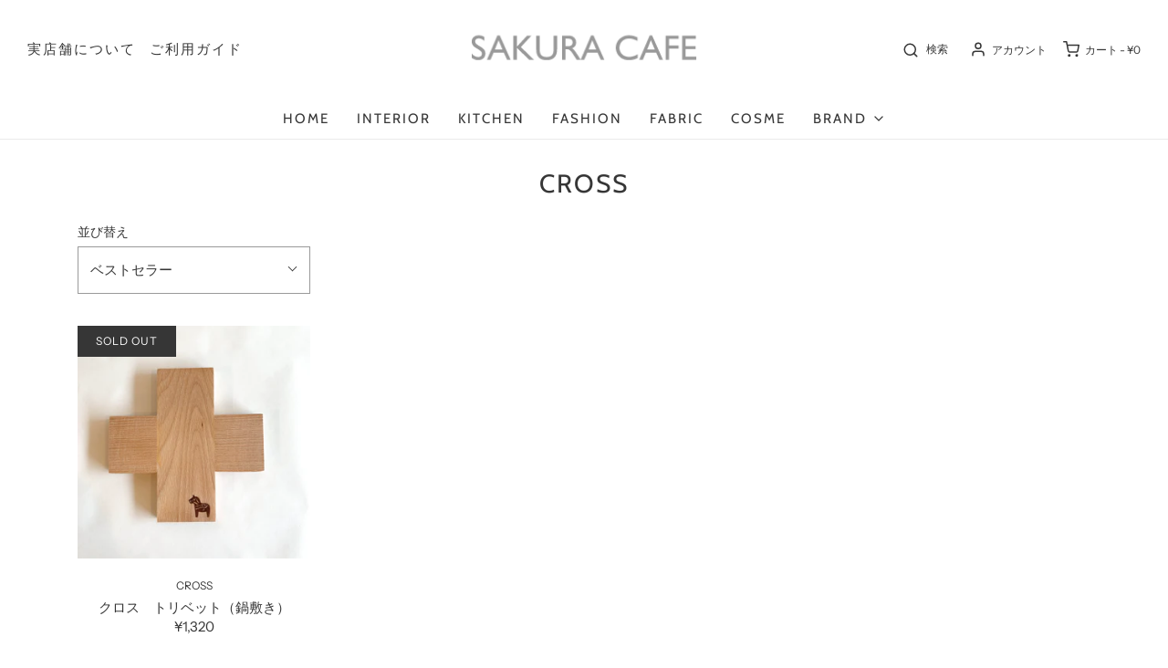

--- FILE ---
content_type: text/html; charset=utf-8
request_url: https://sakuracafe-tahara.com/collections/cros
body_size: 21557
content:
<!DOCTYPE html>
<!--[if lt IE 7 ]><html class="no-js ie ie6" lang="en"> <![endif]-->
<!--[if IE 7 ]><html class="no-js ie ie7" lang="en"> <![endif]-->
<!--[if IE 8 ]><html class="no-js ie ie8" lang="en"> <![endif]-->
<!--[if (gte IE 9)|!(IE)]><!-->
<html class="no-js" lang="en">
<!--<![endif]-->
<head>

	<meta charset="utf-8">

	<!--[if lt IE 9]>
		<script src="//html5shim.googlecode.com/svn/trunk/html5.js"></script>
	<![endif]--><title>
		CROSS &ndash; SAKURA CAFE
	</title>

	<script type="text/javascript">
		document.documentElement.className = document.documentElement.className.replace('no-js', 'js');
	</script>

	

	
		<meta name="viewport" content="width=device-width, initial-scale=1, shrink-to-fit=no">
	

	<!-- /snippets/social-meta-tags.liquid -->


<meta property="og:site_name" content="SAKURA CAFE">
<meta property="og:url" content="https://sakuracafe-tahara.com/collections/cros">
<meta property="og:title" content="CROSS">
<meta property="og:type" content="product.group">
<meta property="og:description" content="愛知県田原市のサクラカフェが運営するネットショップです。
北欧雑貨や陶器をセレクトしてお届けします。">

<meta property="og:image" content="http://sakuracafe-tahara.com/cdn/shop/collections/0222-4_1200x1200.jpg?v=1631083296">
<meta property="og:image:alt" content="CROSS">
<meta property="og:image:secure_url" content="https://sakuracafe-tahara.com/cdn/shop/collections/0222-4_1200x1200.jpg?v=1631083296">


<meta name="twitter:card" content="summary_large_image">
<meta name="twitter:title" content="CROSS">
<meta name="twitter:description" content="愛知県田原市のサクラカフェが運営するネットショップです。
北欧雑貨や陶器をセレクトしてお届けします。">

	<style>
/*============================================================================
  Typography
==============================================================================*/





@font-face {
  font-family: Cabin;
  font-weight: 400;
  font-style: normal;
  font-display: swap;
  src: url("//sakuracafe-tahara.com/cdn/fonts/cabin/cabin_n4.cefc6494a78f87584a6f312fea532919154f66fe.woff2") format("woff2"),
       url("//sakuracafe-tahara.com/cdn/fonts/cabin/cabin_n4.8c16611b00f59d27f4b27ce4328dfe514ce77517.woff") format("woff");
}

@font-face {
  font-family: "Instrument Sans";
  font-weight: 400;
  font-style: normal;
  font-display: swap;
  src: url("//sakuracafe-tahara.com/cdn/fonts/instrument_sans/instrumentsans_n4.db86542ae5e1596dbdb28c279ae6c2086c4c5bfa.woff2") format("woff2"),
       url("//sakuracafe-tahara.com/cdn/fonts/instrument_sans/instrumentsans_n4.510f1b081e58d08c30978f465518799851ef6d8b.woff") format("woff");
}

@font-face {
  font-family: Cabin;
  font-weight: 400;
  font-style: normal;
  font-display: swap;
  src: url("//sakuracafe-tahara.com/cdn/fonts/cabin/cabin_n4.cefc6494a78f87584a6f312fea532919154f66fe.woff2") format("woff2"),
       url("//sakuracafe-tahara.com/cdn/fonts/cabin/cabin_n4.8c16611b00f59d27f4b27ce4328dfe514ce77517.woff") format("woff");
}


  @font-face {
  font-family: "Instrument Sans";
  font-weight: 700;
  font-style: normal;
  font-display: swap;
  src: url("//sakuracafe-tahara.com/cdn/fonts/instrument_sans/instrumentsans_n7.e4ad9032e203f9a0977786c356573ced65a7419a.woff2") format("woff2"),
       url("//sakuracafe-tahara.com/cdn/fonts/instrument_sans/instrumentsans_n7.b9e40f166fb7639074ba34738101a9d2990bb41a.woff") format("woff");
}




  @font-face {
  font-family: "Instrument Sans";
  font-weight: 400;
  font-style: italic;
  font-display: swap;
  src: url("//sakuracafe-tahara.com/cdn/fonts/instrument_sans/instrumentsans_i4.028d3c3cd8d085648c808ceb20cd2fd1eb3560e5.woff2") format("woff2"),
       url("//sakuracafe-tahara.com/cdn/fonts/instrument_sans/instrumentsans_i4.7e90d82df8dee29a99237cd19cc529d2206706a2.woff") format("woff");
}




  @font-face {
  font-family: "Instrument Sans";
  font-weight: 700;
  font-style: italic;
  font-display: swap;
  src: url("//sakuracafe-tahara.com/cdn/fonts/instrument_sans/instrumentsans_i7.d6063bb5d8f9cbf96eace9e8801697c54f363c6a.woff2") format("woff2"),
       url("//sakuracafe-tahara.com/cdn/fonts/instrument_sans/instrumentsans_i7.ce33afe63f8198a3ac4261b826b560103542cd36.woff") format("woff");
}



/*============================================================================
  #General Variables
==============================================================================*/

:root {
  --page-background: #ffffff;

  --color-primary: #363636;
  --disabled-color-primary: rgba(54, 54, 54, 0.5);
  --color-primary-opacity: rgba(54, 54, 54, 0.03);
  --link-color: #363636;
  --active-link-color: #363636;

  --button-background-color: #363636;
  --button-background-hover-color: #8a8989;
  --button-background-hover-color-lighten: #979696;
  --button-text-color: #ffffff;

  --sale-color: #cc3939;
  --sale-text-color: #ffffff;
  --sale-color-faint: rgba(204, 57, 57, 0.1);
  --sold-out-color: #363636;
  --sold-out-text-color: #ffffff;

  --header-background: #ffffff;
  --header-text: #363636;
  --header-border-color: rgba(54, 54, 54, 0.1);
  --header-hover-background-color: rgba(54, 54, 54, 0.1);
  --header-overlay-text: #ffffff;

  --sticky-header-background: #f7f7f7;
  --sticky-header-text: #363636;
  --sticky-header-border: rgba(54, 54, 54, 0.1);

  --mobile-menu-text: #363636;
  --mobile-menu-background: #f3f3f3;
  --mobile-menu-border-color: rgba(54, 54, 54, 0.5);

  --footer-background: #f3f3f3;
  --footer-text: #363636;
  --footer-hover-background-color: rgba(54, 54, 54, 0.1);


  --pop-up-text: #363636;
  --pop-up-background: #ffffff;

  --secondary-color: rgba(0, 0, 0, 1) !default;
  --select-padding: 5px;
  --select-radius: 2px !default;

  --border-color: rgba(54, 54, 54, 0.5);
  --border-search: rgba(54, 54, 54, 0.1);
  --border-color-subtle: rgba(54, 54, 54, 0.1);
  --border-color-subtle-darken: #292929;

  --color-scheme-light-background: #f3f3f3;
  --color-scheme-light-background-hover: rgba(243, 243, 243, 0.1);
  --color-scheme-light-text: #363636;
  --color-scheme-light-text-hover: rgba(54, 54, 54, 0.7);
  --color-scheme-light-input-hover: rgba(54, 54, 54, 0.1);

  --color-scheme-accent-background: #757575;
  --color-scheme-accent-background-hover: rgba(117, 117, 117, 0.1);
  --color-scheme-accent-text: #ffffff;
  --color-scheme-accent-text-hover: rgba(255, 255, 255, 0.7);
  --color-scheme-accent-input-hover: rgba(255, 255, 255, 0.1);

  --color-scheme-dark-background: #363636;
  --color-scheme-dark-background-hover: rgba(54, 54, 54, 0.1);
  --color-scheme-dark-text: #f3f3f3;
  --color-scheme-dark-text-hover: rgba(243, 243, 243, 0.7);
  --color-scheme-dark-input-hover: rgba(243, 243, 243, 0.1);

  --header-font-stack: Cabin, sans-serif;
  --header-font-weight: 400;
  --header-font-style: normal;
  --header-font-transform: uppercase;

  
  --header-letter-spacing: 2px;
  

  --body-font-stack: "Instrument Sans", sans-serif;
  --body-font-weight: 400;
  --body-font-style: normal;
  --body-font-size-int: 15;
  --body-font-size: 15px;

  --subheading-font-stack: Cabin, sans-serif;
  --subheading-font-weight: 400;
  --subheading-font-style: normal;
  --subheading-font-transform: none;
  --subheading-case: none;

  
  --heading-base: 28;
  --subheading-base: 14;
  --subheading-2-font-size: 16px;
  --subheading-2-line-height: 20px;
  --product-titles: 20;
  --subpage-header: 20;
  --subpage-header-px: 20px;
  --subpage-header-line-height: 28px;
  --heading-font-size: 28px;
  --heading-line-height: 36px;
  --subheading-font-size: 14px;
  --subheading-line-height: 18px;
  

  --color-image-overlay: #363636;
  --color-image-overlay-text: #ffffff;
  --image-overlay-opacity: calc(15 / 100);

  --flexslider-icon-eot: //sakuracafe-tahara.com/cdn/shop/t/2/assets/flexslider-icon.eot?v=70838442330258149421625021583;
  --flexslider-icon-eot-ie: //sakuracafe-tahara.com/cdn/shop/t/2/assets/flexslider-icon.eot%23iefix?v=1083;
  --flexslider-icon-woff: //sakuracafe-tahara.com/cdn/shop/t/2/assets/flexslider-icon.eot?v=70838442330258149421625021583;
  --flexslider-icon-ttf: //sakuracafe-tahara.com/cdn/shop/t/2/assets/flexslider-icon.eot?v=70838442330258149421625021583;
  --flexslider-icon-svg: //sakuracafe-tahara.com/cdn/shop/t/2/assets/flexslider-icon.eot?v=70838442330258149421625021583;

  --delete-button-png: //sakuracafe-tahara.com/cdn/shop/t/2/assets/delete.png?v=1083;
  --loader-svg: //sakuracafe-tahara.com/cdn/shop/t/2/assets/loader.svg?v=119822953187440061741625021585;

  
  --mobile-menu-link-transform: uppercase;
  --mobile-menu-link-letter-spacing: 2px;
  

  
  --buttons-transform: uppercase;
  --buttons-letter-spacing: 2px;
  

  
    --button-font-family: var(--subheading-font-stack);
    --button-font-weight: var(--subheading-font-weight);
    --button-font-style: var(--subheading-font-style);
    --button-font-size: var(--subheading-font-size);
  

  
    --button-font-size-int: var(--body-font-size-int);
  

  
    --subheading-letter-spacing: normal;
  

  
    --nav-font-family: var(--subheading-font-stack);
    --nav-font-weight: var(--subheading-font-weight);
    --nav-font-style: var(--subheading-font-style);
  

  
    --nav-text-transform: uppercase;
    --nav-letter-spacing: 2px;
  

  
    --nav-font-size-int: var(--body-font-size-int);
  

  --password-text-color: #000000;
  --password-error-background: #feebeb;
  --password-error-text: #7e1412;
  --password-login-background: #111111;
  --password-login-text: #b8b8b8;
  --password-btn-text: #ffffff;
  --password-btn-background: #000000;
  --password-btn-background-success: #4caf50;
  --success-color: #28a745;
  --error-color: #b94a48;

  /* Shop Pay Installments variables */
  --color-body: #ffffff;
  --color-bg: #ffffff;
}
</style>


	<link rel="canonical" href="https://sakuracafe-tahara.com/collections/cros" />

	<!-- CSS -->
	<style>
/*============================================================================
  Typography
==============================================================================*/





@font-face {
  font-family: Cabin;
  font-weight: 400;
  font-style: normal;
  font-display: swap;
  src: url("//sakuracafe-tahara.com/cdn/fonts/cabin/cabin_n4.cefc6494a78f87584a6f312fea532919154f66fe.woff2") format("woff2"),
       url("//sakuracafe-tahara.com/cdn/fonts/cabin/cabin_n4.8c16611b00f59d27f4b27ce4328dfe514ce77517.woff") format("woff");
}

@font-face {
  font-family: "Instrument Sans";
  font-weight: 400;
  font-style: normal;
  font-display: swap;
  src: url("//sakuracafe-tahara.com/cdn/fonts/instrument_sans/instrumentsans_n4.db86542ae5e1596dbdb28c279ae6c2086c4c5bfa.woff2") format("woff2"),
       url("//sakuracafe-tahara.com/cdn/fonts/instrument_sans/instrumentsans_n4.510f1b081e58d08c30978f465518799851ef6d8b.woff") format("woff");
}

@font-face {
  font-family: Cabin;
  font-weight: 400;
  font-style: normal;
  font-display: swap;
  src: url("//sakuracafe-tahara.com/cdn/fonts/cabin/cabin_n4.cefc6494a78f87584a6f312fea532919154f66fe.woff2") format("woff2"),
       url("//sakuracafe-tahara.com/cdn/fonts/cabin/cabin_n4.8c16611b00f59d27f4b27ce4328dfe514ce77517.woff") format("woff");
}


  @font-face {
  font-family: "Instrument Sans";
  font-weight: 700;
  font-style: normal;
  font-display: swap;
  src: url("//sakuracafe-tahara.com/cdn/fonts/instrument_sans/instrumentsans_n7.e4ad9032e203f9a0977786c356573ced65a7419a.woff2") format("woff2"),
       url("//sakuracafe-tahara.com/cdn/fonts/instrument_sans/instrumentsans_n7.b9e40f166fb7639074ba34738101a9d2990bb41a.woff") format("woff");
}




  @font-face {
  font-family: "Instrument Sans";
  font-weight: 400;
  font-style: italic;
  font-display: swap;
  src: url("//sakuracafe-tahara.com/cdn/fonts/instrument_sans/instrumentsans_i4.028d3c3cd8d085648c808ceb20cd2fd1eb3560e5.woff2") format("woff2"),
       url("//sakuracafe-tahara.com/cdn/fonts/instrument_sans/instrumentsans_i4.7e90d82df8dee29a99237cd19cc529d2206706a2.woff") format("woff");
}




  @font-face {
  font-family: "Instrument Sans";
  font-weight: 700;
  font-style: italic;
  font-display: swap;
  src: url("//sakuracafe-tahara.com/cdn/fonts/instrument_sans/instrumentsans_i7.d6063bb5d8f9cbf96eace9e8801697c54f363c6a.woff2") format("woff2"),
       url("//sakuracafe-tahara.com/cdn/fonts/instrument_sans/instrumentsans_i7.ce33afe63f8198a3ac4261b826b560103542cd36.woff") format("woff");
}



/*============================================================================
  #General Variables
==============================================================================*/

:root {
  --page-background: #ffffff;

  --color-primary: #363636;
  --disabled-color-primary: rgba(54, 54, 54, 0.5);
  --color-primary-opacity: rgba(54, 54, 54, 0.03);
  --link-color: #363636;
  --active-link-color: #363636;

  --button-background-color: #363636;
  --button-background-hover-color: #8a8989;
  --button-background-hover-color-lighten: #979696;
  --button-text-color: #ffffff;

  --sale-color: #cc3939;
  --sale-text-color: #ffffff;
  --sale-color-faint: rgba(204, 57, 57, 0.1);
  --sold-out-color: #363636;
  --sold-out-text-color: #ffffff;

  --header-background: #ffffff;
  --header-text: #363636;
  --header-border-color: rgba(54, 54, 54, 0.1);
  --header-hover-background-color: rgba(54, 54, 54, 0.1);
  --header-overlay-text: #ffffff;

  --sticky-header-background: #f7f7f7;
  --sticky-header-text: #363636;
  --sticky-header-border: rgba(54, 54, 54, 0.1);

  --mobile-menu-text: #363636;
  --mobile-menu-background: #f3f3f3;
  --mobile-menu-border-color: rgba(54, 54, 54, 0.5);

  --footer-background: #f3f3f3;
  --footer-text: #363636;
  --footer-hover-background-color: rgba(54, 54, 54, 0.1);


  --pop-up-text: #363636;
  --pop-up-background: #ffffff;

  --secondary-color: rgba(0, 0, 0, 1) !default;
  --select-padding: 5px;
  --select-radius: 2px !default;

  --border-color: rgba(54, 54, 54, 0.5);
  --border-search: rgba(54, 54, 54, 0.1);
  --border-color-subtle: rgba(54, 54, 54, 0.1);
  --border-color-subtle-darken: #292929;

  --color-scheme-light-background: #f3f3f3;
  --color-scheme-light-background-hover: rgba(243, 243, 243, 0.1);
  --color-scheme-light-text: #363636;
  --color-scheme-light-text-hover: rgba(54, 54, 54, 0.7);
  --color-scheme-light-input-hover: rgba(54, 54, 54, 0.1);

  --color-scheme-accent-background: #757575;
  --color-scheme-accent-background-hover: rgba(117, 117, 117, 0.1);
  --color-scheme-accent-text: #ffffff;
  --color-scheme-accent-text-hover: rgba(255, 255, 255, 0.7);
  --color-scheme-accent-input-hover: rgba(255, 255, 255, 0.1);

  --color-scheme-dark-background: #363636;
  --color-scheme-dark-background-hover: rgba(54, 54, 54, 0.1);
  --color-scheme-dark-text: #f3f3f3;
  --color-scheme-dark-text-hover: rgba(243, 243, 243, 0.7);
  --color-scheme-dark-input-hover: rgba(243, 243, 243, 0.1);

  --header-font-stack: Cabin, sans-serif;
  --header-font-weight: 400;
  --header-font-style: normal;
  --header-font-transform: uppercase;

  
  --header-letter-spacing: 2px;
  

  --body-font-stack: "Instrument Sans", sans-serif;
  --body-font-weight: 400;
  --body-font-style: normal;
  --body-font-size-int: 15;
  --body-font-size: 15px;

  --subheading-font-stack: Cabin, sans-serif;
  --subheading-font-weight: 400;
  --subheading-font-style: normal;
  --subheading-font-transform: none;
  --subheading-case: none;

  
  --heading-base: 28;
  --subheading-base: 14;
  --subheading-2-font-size: 16px;
  --subheading-2-line-height: 20px;
  --product-titles: 20;
  --subpage-header: 20;
  --subpage-header-px: 20px;
  --subpage-header-line-height: 28px;
  --heading-font-size: 28px;
  --heading-line-height: 36px;
  --subheading-font-size: 14px;
  --subheading-line-height: 18px;
  

  --color-image-overlay: #363636;
  --color-image-overlay-text: #ffffff;
  --image-overlay-opacity: calc(15 / 100);

  --flexslider-icon-eot: //sakuracafe-tahara.com/cdn/shop/t/2/assets/flexslider-icon.eot?v=70838442330258149421625021583;
  --flexslider-icon-eot-ie: //sakuracafe-tahara.com/cdn/shop/t/2/assets/flexslider-icon.eot%23iefix?v=1083;
  --flexslider-icon-woff: //sakuracafe-tahara.com/cdn/shop/t/2/assets/flexslider-icon.eot?v=70838442330258149421625021583;
  --flexslider-icon-ttf: //sakuracafe-tahara.com/cdn/shop/t/2/assets/flexslider-icon.eot?v=70838442330258149421625021583;
  --flexslider-icon-svg: //sakuracafe-tahara.com/cdn/shop/t/2/assets/flexslider-icon.eot?v=70838442330258149421625021583;

  --delete-button-png: //sakuracafe-tahara.com/cdn/shop/t/2/assets/delete.png?v=1083;
  --loader-svg: //sakuracafe-tahara.com/cdn/shop/t/2/assets/loader.svg?v=119822953187440061741625021585;

  
  --mobile-menu-link-transform: uppercase;
  --mobile-menu-link-letter-spacing: 2px;
  

  
  --buttons-transform: uppercase;
  --buttons-letter-spacing: 2px;
  

  
    --button-font-family: var(--subheading-font-stack);
    --button-font-weight: var(--subheading-font-weight);
    --button-font-style: var(--subheading-font-style);
    --button-font-size: var(--subheading-font-size);
  

  
    --button-font-size-int: var(--body-font-size-int);
  

  
    --subheading-letter-spacing: normal;
  

  
    --nav-font-family: var(--subheading-font-stack);
    --nav-font-weight: var(--subheading-font-weight);
    --nav-font-style: var(--subheading-font-style);
  

  
    --nav-text-transform: uppercase;
    --nav-letter-spacing: 2px;
  

  
    --nav-font-size-int: var(--body-font-size-int);
  

  --password-text-color: #000000;
  --password-error-background: #feebeb;
  --password-error-text: #7e1412;
  --password-login-background: #111111;
  --password-login-text: #b8b8b8;
  --password-btn-text: #ffffff;
  --password-btn-background: #000000;
  --password-btn-background-success: #4caf50;
  --success-color: #28a745;
  --error-color: #b94a48;

  /* Shop Pay Installments variables */
  --color-body: #ffffff;
  --color-bg: #ffffff;
}
</style>


	
	    <link rel="preload" href="//sakuracafe-tahara.com/cdn/shop/t/2/assets/theme-collection.min.css?v=38994018105557448501625021591" as="style">
	    <link href="//sakuracafe-tahara.com/cdn/shop/t/2/assets/theme-collection.min.css?v=38994018105557448501625021591" rel="stylesheet" type="text/css" media="all" />
	

	<link href="//sakuracafe-tahara.com/cdn/shop/t/2/assets/custom.css?v=60929843993882887651625021579" rel="stylesheet" type="text/css" media="all" />

	



	
		<link rel="shortcut icon" href="//sakuracafe-tahara.com/cdn/shop/files/site-icon-32px_32x32.gif?v=1631168144" type="image/png">
	

	<link rel="sitemap" type="application/xml" title="Sitemap" href="/sitemap.xml" />

	<script>window.performance && window.performance.mark && window.performance.mark('shopify.content_for_header.start');</script><meta id="shopify-digital-wallet" name="shopify-digital-wallet" content="/56782749884/digital_wallets/dialog">
<meta name="shopify-checkout-api-token" content="cdc1b6c74f7218d568ddc5d2d739acfe">
<link rel="alternate" type="application/atom+xml" title="Feed" href="/collections/cros.atom" />
<link rel="alternate" type="application/json+oembed" href="https://sakuracafe-tahara.com/collections/cros.oembed">
<script async="async" src="/checkouts/internal/preloads.js?locale=ja-JP"></script>
<link rel="preconnect" href="https://shop.app" crossorigin="anonymous">
<script async="async" src="https://shop.app/checkouts/internal/preloads.js?locale=ja-JP&shop_id=56782749884" crossorigin="anonymous"></script>
<script id="apple-pay-shop-capabilities" type="application/json">{"shopId":56782749884,"countryCode":"JP","currencyCode":"JPY","merchantCapabilities":["supports3DS"],"merchantId":"gid:\/\/shopify\/Shop\/56782749884","merchantName":"SAKURA CAFE","requiredBillingContactFields":["postalAddress","email","phone"],"requiredShippingContactFields":["postalAddress","email","phone"],"shippingType":"shipping","supportedNetworks":["visa","masterCard","amex","jcb","discover"],"total":{"type":"pending","label":"SAKURA CAFE","amount":"1.00"},"shopifyPaymentsEnabled":true,"supportsSubscriptions":true}</script>
<script id="shopify-features" type="application/json">{"accessToken":"cdc1b6c74f7218d568ddc5d2d739acfe","betas":["rich-media-storefront-analytics"],"domain":"sakuracafe-tahara.com","predictiveSearch":false,"shopId":56782749884,"locale":"ja"}</script>
<script>var Shopify = Shopify || {};
Shopify.shop = "sakuracafe.myshopify.com";
Shopify.locale = "ja";
Shopify.currency = {"active":"JPY","rate":"1.0"};
Shopify.country = "JP";
Shopify.theme = {"name":"Envy","id":124250259644,"schema_name":"Envy","schema_version":"27.2.4","theme_store_id":411,"role":"main"};
Shopify.theme.handle = "null";
Shopify.theme.style = {"id":null,"handle":null};
Shopify.cdnHost = "sakuracafe-tahara.com/cdn";
Shopify.routes = Shopify.routes || {};
Shopify.routes.root = "/";</script>
<script type="module">!function(o){(o.Shopify=o.Shopify||{}).modules=!0}(window);</script>
<script>!function(o){function n(){var o=[];function n(){o.push(Array.prototype.slice.apply(arguments))}return n.q=o,n}var t=o.Shopify=o.Shopify||{};t.loadFeatures=n(),t.autoloadFeatures=n()}(window);</script>
<script>
  window.ShopifyPay = window.ShopifyPay || {};
  window.ShopifyPay.apiHost = "shop.app\/pay";
  window.ShopifyPay.redirectState = null;
</script>
<script id="shop-js-analytics" type="application/json">{"pageType":"collection"}</script>
<script defer="defer" async type="module" src="//sakuracafe-tahara.com/cdn/shopifycloud/shop-js/modules/v2/client.init-shop-cart-sync_PyU3Cxph.ja.esm.js"></script>
<script defer="defer" async type="module" src="//sakuracafe-tahara.com/cdn/shopifycloud/shop-js/modules/v2/chunk.common_3XpQ5sgE.esm.js"></script>
<script type="module">
  await import("//sakuracafe-tahara.com/cdn/shopifycloud/shop-js/modules/v2/client.init-shop-cart-sync_PyU3Cxph.ja.esm.js");
await import("//sakuracafe-tahara.com/cdn/shopifycloud/shop-js/modules/v2/chunk.common_3XpQ5sgE.esm.js");

  window.Shopify.SignInWithShop?.initShopCartSync?.({"fedCMEnabled":true,"windoidEnabled":true});

</script>
<script>
  window.Shopify = window.Shopify || {};
  if (!window.Shopify.featureAssets) window.Shopify.featureAssets = {};
  window.Shopify.featureAssets['shop-js'] = {"shop-cart-sync":["modules/v2/client.shop-cart-sync_iBe2HkXL.ja.esm.js","modules/v2/chunk.common_3XpQ5sgE.esm.js"],"init-fed-cm":["modules/v2/client.init-fed-cm_4nT_o4d8.ja.esm.js","modules/v2/chunk.common_3XpQ5sgE.esm.js"],"init-windoid":["modules/v2/client.init-windoid_qVCuPx85.ja.esm.js","modules/v2/chunk.common_3XpQ5sgE.esm.js"],"init-shop-email-lookup-coordinator":["modules/v2/client.init-shop-email-lookup-coordinator_CoiRXg_f.ja.esm.js","modules/v2/chunk.common_3XpQ5sgE.esm.js"],"shop-cash-offers":["modules/v2/client.shop-cash-offers_xgnxIoYx.ja.esm.js","modules/v2/chunk.common_3XpQ5sgE.esm.js","modules/v2/chunk.modal_CDmZwZ67.esm.js"],"shop-button":["modules/v2/client.shop-button_D-AUf6XJ.ja.esm.js","modules/v2/chunk.common_3XpQ5sgE.esm.js"],"shop-toast-manager":["modules/v2/client.shop-toast-manager_2q6-qtse.ja.esm.js","modules/v2/chunk.common_3XpQ5sgE.esm.js"],"avatar":["modules/v2/client.avatar_BTnouDA3.ja.esm.js"],"pay-button":["modules/v2/client.pay-button_DUSCSBhc.ja.esm.js","modules/v2/chunk.common_3XpQ5sgE.esm.js"],"init-shop-cart-sync":["modules/v2/client.init-shop-cart-sync_PyU3Cxph.ja.esm.js","modules/v2/chunk.common_3XpQ5sgE.esm.js"],"shop-login-button":["modules/v2/client.shop-login-button_jJCllpG3.ja.esm.js","modules/v2/chunk.common_3XpQ5sgE.esm.js","modules/v2/chunk.modal_CDmZwZ67.esm.js"],"init-customer-accounts-sign-up":["modules/v2/client.init-customer-accounts-sign-up_C8nXD2V_.ja.esm.js","modules/v2/client.shop-login-button_jJCllpG3.ja.esm.js","modules/v2/chunk.common_3XpQ5sgE.esm.js","modules/v2/chunk.modal_CDmZwZ67.esm.js"],"init-shop-for-new-customer-accounts":["modules/v2/client.init-shop-for-new-customer-accounts_CQaxpM10.ja.esm.js","modules/v2/client.shop-login-button_jJCllpG3.ja.esm.js","modules/v2/chunk.common_3XpQ5sgE.esm.js","modules/v2/chunk.modal_CDmZwZ67.esm.js"],"init-customer-accounts":["modules/v2/client.init-customer-accounts_DjqcXQGc.ja.esm.js","modules/v2/client.shop-login-button_jJCllpG3.ja.esm.js","modules/v2/chunk.common_3XpQ5sgE.esm.js","modules/v2/chunk.modal_CDmZwZ67.esm.js"],"shop-follow-button":["modules/v2/client.shop-follow-button_Cpw2kC42.ja.esm.js","modules/v2/chunk.common_3XpQ5sgE.esm.js","modules/v2/chunk.modal_CDmZwZ67.esm.js"],"checkout-modal":["modules/v2/client.checkout-modal_eFi38ufj.ja.esm.js","modules/v2/chunk.common_3XpQ5sgE.esm.js","modules/v2/chunk.modal_CDmZwZ67.esm.js"],"lead-capture":["modules/v2/client.lead-capture_jzvKcH9L.ja.esm.js","modules/v2/chunk.common_3XpQ5sgE.esm.js","modules/v2/chunk.modal_CDmZwZ67.esm.js"],"shop-login":["modules/v2/client.shop-login_C-CHoYGE.ja.esm.js","modules/v2/chunk.common_3XpQ5sgE.esm.js","modules/v2/chunk.modal_CDmZwZ67.esm.js"],"payment-terms":["modules/v2/client.payment-terms_cWctAF1p.ja.esm.js","modules/v2/chunk.common_3XpQ5sgE.esm.js","modules/v2/chunk.modal_CDmZwZ67.esm.js"]};
</script>
<script>(function() {
  var isLoaded = false;
  function asyncLoad() {
    if (isLoaded) return;
    isLoaded = true;
    var urls = ["https:\/\/instafeed.nfcube.com\/cdn\/97ccd06ab231cd7706b4ce755a13960b.js?shop=sakuracafe.myshopify.com"];
    for (var i = 0; i < urls.length; i++) {
      var s = document.createElement('script');
      s.type = 'text/javascript';
      s.async = true;
      s.src = urls[i];
      var x = document.getElementsByTagName('script')[0];
      x.parentNode.insertBefore(s, x);
    }
  };
  if(window.attachEvent) {
    window.attachEvent('onload', asyncLoad);
  } else {
    window.addEventListener('load', asyncLoad, false);
  }
})();</script>
<script id="__st">var __st={"a":56782749884,"offset":32400,"reqid":"371f4797-6f2f-40a5-8de3-4e6794bcb906-1768916482","pageurl":"sakuracafe-tahara.com\/collections\/cros","u":"d7ba5b0da572","p":"collection","rtyp":"collection","rid":276871872700};</script>
<script>window.ShopifyPaypalV4VisibilityTracking = true;</script>
<script id="captcha-bootstrap">!function(){'use strict';const t='contact',e='account',n='new_comment',o=[[t,t],['blogs',n],['comments',n],[t,'customer']],c=[[e,'customer_login'],[e,'guest_login'],[e,'recover_customer_password'],[e,'create_customer']],r=t=>t.map((([t,e])=>`form[action*='/${t}']:not([data-nocaptcha='true']) input[name='form_type'][value='${e}']`)).join(','),a=t=>()=>t?[...document.querySelectorAll(t)].map((t=>t.form)):[];function s(){const t=[...o],e=r(t);return a(e)}const i='password',u='form_key',d=['recaptcha-v3-token','g-recaptcha-response','h-captcha-response',i],f=()=>{try{return window.sessionStorage}catch{return}},m='__shopify_v',_=t=>t.elements[u];function p(t,e,n=!1){try{const o=window.sessionStorage,c=JSON.parse(o.getItem(e)),{data:r}=function(t){const{data:e,action:n}=t;return t[m]||n?{data:e,action:n}:{data:t,action:n}}(c);for(const[e,n]of Object.entries(r))t.elements[e]&&(t.elements[e].value=n);n&&o.removeItem(e)}catch(o){console.error('form repopulation failed',{error:o})}}const l='form_type',E='cptcha';function T(t){t.dataset[E]=!0}const w=window,h=w.document,L='Shopify',v='ce_forms',y='captcha';let A=!1;((t,e)=>{const n=(g='f06e6c50-85a8-45c8-87d0-21a2b65856fe',I='https://cdn.shopify.com/shopifycloud/storefront-forms-hcaptcha/ce_storefront_forms_captcha_hcaptcha.v1.5.2.iife.js',D={infoText:'hCaptchaによる保護',privacyText:'プライバシー',termsText:'利用規約'},(t,e,n)=>{const o=w[L][v],c=o.bindForm;if(c)return c(t,g,e,D).then(n);var r;o.q.push([[t,g,e,D],n]),r=I,A||(h.body.append(Object.assign(h.createElement('script'),{id:'captcha-provider',async:!0,src:r})),A=!0)});var g,I,D;w[L]=w[L]||{},w[L][v]=w[L][v]||{},w[L][v].q=[],w[L][y]=w[L][y]||{},w[L][y].protect=function(t,e){n(t,void 0,e),T(t)},Object.freeze(w[L][y]),function(t,e,n,w,h,L){const[v,y,A,g]=function(t,e,n){const i=e?o:[],u=t?c:[],d=[...i,...u],f=r(d),m=r(i),_=r(d.filter((([t,e])=>n.includes(e))));return[a(f),a(m),a(_),s()]}(w,h,L),I=t=>{const e=t.target;return e instanceof HTMLFormElement?e:e&&e.form},D=t=>v().includes(t);t.addEventListener('submit',(t=>{const e=I(t);if(!e)return;const n=D(e)&&!e.dataset.hcaptchaBound&&!e.dataset.recaptchaBound,o=_(e),c=g().includes(e)&&(!o||!o.value);(n||c)&&t.preventDefault(),c&&!n&&(function(t){try{if(!f())return;!function(t){const e=f();if(!e)return;const n=_(t);if(!n)return;const o=n.value;o&&e.removeItem(o)}(t);const e=Array.from(Array(32),(()=>Math.random().toString(36)[2])).join('');!function(t,e){_(t)||t.append(Object.assign(document.createElement('input'),{type:'hidden',name:u})),t.elements[u].value=e}(t,e),function(t,e){const n=f();if(!n)return;const o=[...t.querySelectorAll(`input[type='${i}']`)].map((({name:t})=>t)),c=[...d,...o],r={};for(const[a,s]of new FormData(t).entries())c.includes(a)||(r[a]=s);n.setItem(e,JSON.stringify({[m]:1,action:t.action,data:r}))}(t,e)}catch(e){console.error('failed to persist form',e)}}(e),e.submit())}));const S=(t,e)=>{t&&!t.dataset[E]&&(n(t,e.some((e=>e===t))),T(t))};for(const o of['focusin','change'])t.addEventListener(o,(t=>{const e=I(t);D(e)&&S(e,y())}));const B=e.get('form_key'),M=e.get(l),P=B&&M;t.addEventListener('DOMContentLoaded',(()=>{const t=y();if(P)for(const e of t)e.elements[l].value===M&&p(e,B);[...new Set([...A(),...v().filter((t=>'true'===t.dataset.shopifyCaptcha))])].forEach((e=>S(e,t)))}))}(h,new URLSearchParams(w.location.search),n,t,e,['guest_login'])})(!0,!0)}();</script>
<script integrity="sha256-4kQ18oKyAcykRKYeNunJcIwy7WH5gtpwJnB7kiuLZ1E=" data-source-attribution="shopify.loadfeatures" defer="defer" src="//sakuracafe-tahara.com/cdn/shopifycloud/storefront/assets/storefront/load_feature-a0a9edcb.js" crossorigin="anonymous"></script>
<script crossorigin="anonymous" defer="defer" src="//sakuracafe-tahara.com/cdn/shopifycloud/storefront/assets/shopify_pay/storefront-65b4c6d7.js?v=20250812"></script>
<script data-source-attribution="shopify.dynamic_checkout.dynamic.init">var Shopify=Shopify||{};Shopify.PaymentButton=Shopify.PaymentButton||{isStorefrontPortableWallets:!0,init:function(){window.Shopify.PaymentButton.init=function(){};var t=document.createElement("script");t.src="https://sakuracafe-tahara.com/cdn/shopifycloud/portable-wallets/latest/portable-wallets.ja.js",t.type="module",document.head.appendChild(t)}};
</script>
<script data-source-attribution="shopify.dynamic_checkout.buyer_consent">
  function portableWalletsHideBuyerConsent(e){var t=document.getElementById("shopify-buyer-consent"),n=document.getElementById("shopify-subscription-policy-button");t&&n&&(t.classList.add("hidden"),t.setAttribute("aria-hidden","true"),n.removeEventListener("click",e))}function portableWalletsShowBuyerConsent(e){var t=document.getElementById("shopify-buyer-consent"),n=document.getElementById("shopify-subscription-policy-button");t&&n&&(t.classList.remove("hidden"),t.removeAttribute("aria-hidden"),n.addEventListener("click",e))}window.Shopify?.PaymentButton&&(window.Shopify.PaymentButton.hideBuyerConsent=portableWalletsHideBuyerConsent,window.Shopify.PaymentButton.showBuyerConsent=portableWalletsShowBuyerConsent);
</script>
<script data-source-attribution="shopify.dynamic_checkout.cart.bootstrap">document.addEventListener("DOMContentLoaded",(function(){function t(){return document.querySelector("shopify-accelerated-checkout-cart, shopify-accelerated-checkout")}if(t())Shopify.PaymentButton.init();else{new MutationObserver((function(e,n){t()&&(Shopify.PaymentButton.init(),n.disconnect())})).observe(document.body,{childList:!0,subtree:!0})}}));
</script>
<link id="shopify-accelerated-checkout-styles" rel="stylesheet" media="screen" href="https://sakuracafe-tahara.com/cdn/shopifycloud/portable-wallets/latest/accelerated-checkout-backwards-compat.css" crossorigin="anonymous">
<style id="shopify-accelerated-checkout-cart">
        #shopify-buyer-consent {
  margin-top: 1em;
  display: inline-block;
  width: 100%;
}

#shopify-buyer-consent.hidden {
  display: none;
}

#shopify-subscription-policy-button {
  background: none;
  border: none;
  padding: 0;
  text-decoration: underline;
  font-size: inherit;
  cursor: pointer;
}

#shopify-subscription-policy-button::before {
  box-shadow: none;
}

      </style>

<script>window.performance && window.performance.mark && window.performance.mark('shopify.content_for_header.end');</script>

	<script type="text/javascript">
	window.lazySizesConfig = window.lazySizesConfig || {};
	window.lazySizesConfig.rias = window.lazySizesConfig.rias || {};

	// configure available widths to replace with the {width} placeholder
	window.lazySizesConfig.rias.widths = [150, 300, 600, 900, 1200, 1500, 1800, 2100];

	window.wetheme = {
		name: 'Envy',
	};
	</script>

	

	<script defer type="module" src="//sakuracafe-tahara.com/cdn/shop/t/2/assets/theme.min.js?v=99065468581068097791625021596"></script>
	<script defer nomodule src="//sakuracafe-tahara.com/cdn/shop/t/2/assets/theme.legacy.min.js?v=146648038853814351471625021595"></script>
  
  <meta name="google-site-verification" content="Rhh83qt0gsalMcMZhk39QZNAfiZJ1zl5TzzzrBTWMlc" />
<meta name="facebook-domain-verification" content="hsvuzg2iv75bnq37tv9a0psjcay4k3" />
  <link href="https://monorail-edge.shopifysvc.com" rel="dns-prefetch">
<script>(function(){if ("sendBeacon" in navigator && "performance" in window) {try {var session_token_from_headers = performance.getEntriesByType('navigation')[0].serverTiming.find(x => x.name == '_s').description;} catch {var session_token_from_headers = undefined;}var session_cookie_matches = document.cookie.match(/_shopify_s=([^;]*)/);var session_token_from_cookie = session_cookie_matches && session_cookie_matches.length === 2 ? session_cookie_matches[1] : "";var session_token = session_token_from_headers || session_token_from_cookie || "";function handle_abandonment_event(e) {var entries = performance.getEntries().filter(function(entry) {return /monorail-edge.shopifysvc.com/.test(entry.name);});if (!window.abandonment_tracked && entries.length === 0) {window.abandonment_tracked = true;var currentMs = Date.now();var navigation_start = performance.timing.navigationStart;var payload = {shop_id: 56782749884,url: window.location.href,navigation_start,duration: currentMs - navigation_start,session_token,page_type: "collection"};window.navigator.sendBeacon("https://monorail-edge.shopifysvc.com/v1/produce", JSON.stringify({schema_id: "online_store_buyer_site_abandonment/1.1",payload: payload,metadata: {event_created_at_ms: currentMs,event_sent_at_ms: currentMs}}));}}window.addEventListener('pagehide', handle_abandonment_event);}}());</script>
<script id="web-pixels-manager-setup">(function e(e,d,r,n,o){if(void 0===o&&(o={}),!Boolean(null===(a=null===(i=window.Shopify)||void 0===i?void 0:i.analytics)||void 0===a?void 0:a.replayQueue)){var i,a;window.Shopify=window.Shopify||{};var t=window.Shopify;t.analytics=t.analytics||{};var s=t.analytics;s.replayQueue=[],s.publish=function(e,d,r){return s.replayQueue.push([e,d,r]),!0};try{self.performance.mark("wpm:start")}catch(e){}var l=function(){var e={modern:/Edge?\/(1{2}[4-9]|1[2-9]\d|[2-9]\d{2}|\d{4,})\.\d+(\.\d+|)|Firefox\/(1{2}[4-9]|1[2-9]\d|[2-9]\d{2}|\d{4,})\.\d+(\.\d+|)|Chrom(ium|e)\/(9{2}|\d{3,})\.\d+(\.\d+|)|(Maci|X1{2}).+ Version\/(15\.\d+|(1[6-9]|[2-9]\d|\d{3,})\.\d+)([,.]\d+|)( \(\w+\)|)( Mobile\/\w+|) Safari\/|Chrome.+OPR\/(9{2}|\d{3,})\.\d+\.\d+|(CPU[ +]OS|iPhone[ +]OS|CPU[ +]iPhone|CPU IPhone OS|CPU iPad OS)[ +]+(15[._]\d+|(1[6-9]|[2-9]\d|\d{3,})[._]\d+)([._]\d+|)|Android:?[ /-](13[3-9]|1[4-9]\d|[2-9]\d{2}|\d{4,})(\.\d+|)(\.\d+|)|Android.+Firefox\/(13[5-9]|1[4-9]\d|[2-9]\d{2}|\d{4,})\.\d+(\.\d+|)|Android.+Chrom(ium|e)\/(13[3-9]|1[4-9]\d|[2-9]\d{2}|\d{4,})\.\d+(\.\d+|)|SamsungBrowser\/([2-9]\d|\d{3,})\.\d+/,legacy:/Edge?\/(1[6-9]|[2-9]\d|\d{3,})\.\d+(\.\d+|)|Firefox\/(5[4-9]|[6-9]\d|\d{3,})\.\d+(\.\d+|)|Chrom(ium|e)\/(5[1-9]|[6-9]\d|\d{3,})\.\d+(\.\d+|)([\d.]+$|.*Safari\/(?![\d.]+ Edge\/[\d.]+$))|(Maci|X1{2}).+ Version\/(10\.\d+|(1[1-9]|[2-9]\d|\d{3,})\.\d+)([,.]\d+|)( \(\w+\)|)( Mobile\/\w+|) Safari\/|Chrome.+OPR\/(3[89]|[4-9]\d|\d{3,})\.\d+\.\d+|(CPU[ +]OS|iPhone[ +]OS|CPU[ +]iPhone|CPU IPhone OS|CPU iPad OS)[ +]+(10[._]\d+|(1[1-9]|[2-9]\d|\d{3,})[._]\d+)([._]\d+|)|Android:?[ /-](13[3-9]|1[4-9]\d|[2-9]\d{2}|\d{4,})(\.\d+|)(\.\d+|)|Mobile Safari.+OPR\/([89]\d|\d{3,})\.\d+\.\d+|Android.+Firefox\/(13[5-9]|1[4-9]\d|[2-9]\d{2}|\d{4,})\.\d+(\.\d+|)|Android.+Chrom(ium|e)\/(13[3-9]|1[4-9]\d|[2-9]\d{2}|\d{4,})\.\d+(\.\d+|)|Android.+(UC? ?Browser|UCWEB|U3)[ /]?(15\.([5-9]|\d{2,})|(1[6-9]|[2-9]\d|\d{3,})\.\d+)\.\d+|SamsungBrowser\/(5\.\d+|([6-9]|\d{2,})\.\d+)|Android.+MQ{2}Browser\/(14(\.(9|\d{2,})|)|(1[5-9]|[2-9]\d|\d{3,})(\.\d+|))(\.\d+|)|K[Aa][Ii]OS\/(3\.\d+|([4-9]|\d{2,})\.\d+)(\.\d+|)/},d=e.modern,r=e.legacy,n=navigator.userAgent;return n.match(d)?"modern":n.match(r)?"legacy":"unknown"}(),u="modern"===l?"modern":"legacy",c=(null!=n?n:{modern:"",legacy:""})[u],f=function(e){return[e.baseUrl,"/wpm","/b",e.hashVersion,"modern"===e.buildTarget?"m":"l",".js"].join("")}({baseUrl:d,hashVersion:r,buildTarget:u}),m=function(e){var d=e.version,r=e.bundleTarget,n=e.surface,o=e.pageUrl,i=e.monorailEndpoint;return{emit:function(e){var a=e.status,t=e.errorMsg,s=(new Date).getTime(),l=JSON.stringify({metadata:{event_sent_at_ms:s},events:[{schema_id:"web_pixels_manager_load/3.1",payload:{version:d,bundle_target:r,page_url:o,status:a,surface:n,error_msg:t},metadata:{event_created_at_ms:s}}]});if(!i)return console&&console.warn&&console.warn("[Web Pixels Manager] No Monorail endpoint provided, skipping logging."),!1;try{return self.navigator.sendBeacon.bind(self.navigator)(i,l)}catch(e){}var u=new XMLHttpRequest;try{return u.open("POST",i,!0),u.setRequestHeader("Content-Type","text/plain"),u.send(l),!0}catch(e){return console&&console.warn&&console.warn("[Web Pixels Manager] Got an unhandled error while logging to Monorail."),!1}}}}({version:r,bundleTarget:l,surface:e.surface,pageUrl:self.location.href,monorailEndpoint:e.monorailEndpoint});try{o.browserTarget=l,function(e){var d=e.src,r=e.async,n=void 0===r||r,o=e.onload,i=e.onerror,a=e.sri,t=e.scriptDataAttributes,s=void 0===t?{}:t,l=document.createElement("script"),u=document.querySelector("head"),c=document.querySelector("body");if(l.async=n,l.src=d,a&&(l.integrity=a,l.crossOrigin="anonymous"),s)for(var f in s)if(Object.prototype.hasOwnProperty.call(s,f))try{l.dataset[f]=s[f]}catch(e){}if(o&&l.addEventListener("load",o),i&&l.addEventListener("error",i),u)u.appendChild(l);else{if(!c)throw new Error("Did not find a head or body element to append the script");c.appendChild(l)}}({src:f,async:!0,onload:function(){if(!function(){var e,d;return Boolean(null===(d=null===(e=window.Shopify)||void 0===e?void 0:e.analytics)||void 0===d?void 0:d.initialized)}()){var d=window.webPixelsManager.init(e)||void 0;if(d){var r=window.Shopify.analytics;r.replayQueue.forEach((function(e){var r=e[0],n=e[1],o=e[2];d.publishCustomEvent(r,n,o)})),r.replayQueue=[],r.publish=d.publishCustomEvent,r.visitor=d.visitor,r.initialized=!0}}},onerror:function(){return m.emit({status:"failed",errorMsg:"".concat(f," has failed to load")})},sri:function(e){var d=/^sha384-[A-Za-z0-9+/=]+$/;return"string"==typeof e&&d.test(e)}(c)?c:"",scriptDataAttributes:o}),m.emit({status:"loading"})}catch(e){m.emit({status:"failed",errorMsg:(null==e?void 0:e.message)||"Unknown error"})}}})({shopId: 56782749884,storefrontBaseUrl: "https://sakuracafe-tahara.com",extensionsBaseUrl: "https://extensions.shopifycdn.com/cdn/shopifycloud/web-pixels-manager",monorailEndpoint: "https://monorail-edge.shopifysvc.com/unstable/produce_batch",surface: "storefront-renderer",enabledBetaFlags: ["2dca8a86"],webPixelsConfigList: [{"id":"481034428","configuration":"{\"config\":\"{\\\"pixel_id\\\":\\\"G-JJT578S94M\\\",\\\"gtag_events\\\":[{\\\"type\\\":\\\"begin_checkout\\\",\\\"action_label\\\":\\\"G-JJT578S94M\\\"},{\\\"type\\\":\\\"search\\\",\\\"action_label\\\":\\\"G-JJT578S94M\\\"},{\\\"type\\\":\\\"view_item\\\",\\\"action_label\\\":\\\"G-JJT578S94M\\\"},{\\\"type\\\":\\\"purchase\\\",\\\"action_label\\\":\\\"G-JJT578S94M\\\"},{\\\"type\\\":\\\"page_view\\\",\\\"action_label\\\":\\\"G-JJT578S94M\\\"},{\\\"type\\\":\\\"add_payment_info\\\",\\\"action_label\\\":\\\"G-JJT578S94M\\\"},{\\\"type\\\":\\\"add_to_cart\\\",\\\"action_label\\\":\\\"G-JJT578S94M\\\"}],\\\"enable_monitoring_mode\\\":false}\"}","eventPayloadVersion":"v1","runtimeContext":"OPEN","scriptVersion":"b2a88bafab3e21179ed38636efcd8a93","type":"APP","apiClientId":1780363,"privacyPurposes":[],"dataSharingAdjustments":{"protectedCustomerApprovalScopes":["read_customer_address","read_customer_email","read_customer_name","read_customer_personal_data","read_customer_phone"]}},{"id":"206012604","configuration":"{\"pixel_id\":\"672958010671727\",\"pixel_type\":\"facebook_pixel\",\"metaapp_system_user_token\":\"-\"}","eventPayloadVersion":"v1","runtimeContext":"OPEN","scriptVersion":"ca16bc87fe92b6042fbaa3acc2fbdaa6","type":"APP","apiClientId":2329312,"privacyPurposes":["ANALYTICS","MARKETING","SALE_OF_DATA"],"dataSharingAdjustments":{"protectedCustomerApprovalScopes":["read_customer_address","read_customer_email","read_customer_name","read_customer_personal_data","read_customer_phone"]}},{"id":"shopify-app-pixel","configuration":"{}","eventPayloadVersion":"v1","runtimeContext":"STRICT","scriptVersion":"0450","apiClientId":"shopify-pixel","type":"APP","privacyPurposes":["ANALYTICS","MARKETING"]},{"id":"shopify-custom-pixel","eventPayloadVersion":"v1","runtimeContext":"LAX","scriptVersion":"0450","apiClientId":"shopify-pixel","type":"CUSTOM","privacyPurposes":["ANALYTICS","MARKETING"]}],isMerchantRequest: false,initData: {"shop":{"name":"SAKURA CAFE","paymentSettings":{"currencyCode":"JPY"},"myshopifyDomain":"sakuracafe.myshopify.com","countryCode":"JP","storefrontUrl":"https:\/\/sakuracafe-tahara.com"},"customer":null,"cart":null,"checkout":null,"productVariants":[],"purchasingCompany":null},},"https://sakuracafe-tahara.com/cdn","fcfee988w5aeb613cpc8e4bc33m6693e112",{"modern":"","legacy":""},{"shopId":"56782749884","storefrontBaseUrl":"https:\/\/sakuracafe-tahara.com","extensionBaseUrl":"https:\/\/extensions.shopifycdn.com\/cdn\/shopifycloud\/web-pixels-manager","surface":"storefront-renderer","enabledBetaFlags":"[\"2dca8a86\"]","isMerchantRequest":"false","hashVersion":"fcfee988w5aeb613cpc8e4bc33m6693e112","publish":"custom","events":"[[\"page_viewed\",{}],[\"collection_viewed\",{\"collection\":{\"id\":\"276871872700\",\"title\":\"CROSS\",\"productVariants\":[{\"price\":{\"amount\":1320.0,\"currencyCode\":\"JPY\"},\"product\":{\"title\":\"クロス　トリベット（鍋敷き）\",\"vendor\":\"CROSS\",\"id\":\"7112730050748\",\"untranslatedTitle\":\"クロス　トリベット（鍋敷き）\",\"url\":\"\/products\/%E3%82%AF%E3%83%AD%E3%82%B9%E3%83%88%E3%83%AA%E3%83%99%E3%83%83%E3%83%88-%E9%8D%8B%E6%95%B7%E3%81%8D\",\"type\":\"\"},\"id\":\"40772916576444\",\"image\":{\"src\":\"\/\/sakuracafe-tahara.com\/cdn\/shop\/products\/0222-1.jpg?v=1631080438\"},\"sku\":\"0222\",\"title\":\"Default Title\",\"untranslatedTitle\":\"Default Title\"}]}}]]"});</script><script>
  window.ShopifyAnalytics = window.ShopifyAnalytics || {};
  window.ShopifyAnalytics.meta = window.ShopifyAnalytics.meta || {};
  window.ShopifyAnalytics.meta.currency = 'JPY';
  var meta = {"products":[{"id":7112730050748,"gid":"gid:\/\/shopify\/Product\/7112730050748","vendor":"CROSS","type":"","handle":"クロストリベット-鍋敷き","variants":[{"id":40772916576444,"price":132000,"name":"クロス　トリベット（鍋敷き）","public_title":null,"sku":"0222"}],"remote":false}],"page":{"pageType":"collection","resourceType":"collection","resourceId":276871872700,"requestId":"371f4797-6f2f-40a5-8de3-4e6794bcb906-1768916482"}};
  for (var attr in meta) {
    window.ShopifyAnalytics.meta[attr] = meta[attr];
  }
</script>
<script class="analytics">
  (function () {
    var customDocumentWrite = function(content) {
      var jquery = null;

      if (window.jQuery) {
        jquery = window.jQuery;
      } else if (window.Checkout && window.Checkout.$) {
        jquery = window.Checkout.$;
      }

      if (jquery) {
        jquery('body').append(content);
      }
    };

    var hasLoggedConversion = function(token) {
      if (token) {
        return document.cookie.indexOf('loggedConversion=' + token) !== -1;
      }
      return false;
    }

    var setCookieIfConversion = function(token) {
      if (token) {
        var twoMonthsFromNow = new Date(Date.now());
        twoMonthsFromNow.setMonth(twoMonthsFromNow.getMonth() + 2);

        document.cookie = 'loggedConversion=' + token + '; expires=' + twoMonthsFromNow;
      }
    }

    var trekkie = window.ShopifyAnalytics.lib = window.trekkie = window.trekkie || [];
    if (trekkie.integrations) {
      return;
    }
    trekkie.methods = [
      'identify',
      'page',
      'ready',
      'track',
      'trackForm',
      'trackLink'
    ];
    trekkie.factory = function(method) {
      return function() {
        var args = Array.prototype.slice.call(arguments);
        args.unshift(method);
        trekkie.push(args);
        return trekkie;
      };
    };
    for (var i = 0; i < trekkie.methods.length; i++) {
      var key = trekkie.methods[i];
      trekkie[key] = trekkie.factory(key);
    }
    trekkie.load = function(config) {
      trekkie.config = config || {};
      trekkie.config.initialDocumentCookie = document.cookie;
      var first = document.getElementsByTagName('script')[0];
      var script = document.createElement('script');
      script.type = 'text/javascript';
      script.onerror = function(e) {
        var scriptFallback = document.createElement('script');
        scriptFallback.type = 'text/javascript';
        scriptFallback.onerror = function(error) {
                var Monorail = {
      produce: function produce(monorailDomain, schemaId, payload) {
        var currentMs = new Date().getTime();
        var event = {
          schema_id: schemaId,
          payload: payload,
          metadata: {
            event_created_at_ms: currentMs,
            event_sent_at_ms: currentMs
          }
        };
        return Monorail.sendRequest("https://" + monorailDomain + "/v1/produce", JSON.stringify(event));
      },
      sendRequest: function sendRequest(endpointUrl, payload) {
        // Try the sendBeacon API
        if (window && window.navigator && typeof window.navigator.sendBeacon === 'function' && typeof window.Blob === 'function' && !Monorail.isIos12()) {
          var blobData = new window.Blob([payload], {
            type: 'text/plain'
          });

          if (window.navigator.sendBeacon(endpointUrl, blobData)) {
            return true;
          } // sendBeacon was not successful

        } // XHR beacon

        var xhr = new XMLHttpRequest();

        try {
          xhr.open('POST', endpointUrl);
          xhr.setRequestHeader('Content-Type', 'text/plain');
          xhr.send(payload);
        } catch (e) {
          console.log(e);
        }

        return false;
      },
      isIos12: function isIos12() {
        return window.navigator.userAgent.lastIndexOf('iPhone; CPU iPhone OS 12_') !== -1 || window.navigator.userAgent.lastIndexOf('iPad; CPU OS 12_') !== -1;
      }
    };
    Monorail.produce('monorail-edge.shopifysvc.com',
      'trekkie_storefront_load_errors/1.1',
      {shop_id: 56782749884,
      theme_id: 124250259644,
      app_name: "storefront",
      context_url: window.location.href,
      source_url: "//sakuracafe-tahara.com/cdn/s/trekkie.storefront.cd680fe47e6c39ca5d5df5f0a32d569bc48c0f27.min.js"});

        };
        scriptFallback.async = true;
        scriptFallback.src = '//sakuracafe-tahara.com/cdn/s/trekkie.storefront.cd680fe47e6c39ca5d5df5f0a32d569bc48c0f27.min.js';
        first.parentNode.insertBefore(scriptFallback, first);
      };
      script.async = true;
      script.src = '//sakuracafe-tahara.com/cdn/s/trekkie.storefront.cd680fe47e6c39ca5d5df5f0a32d569bc48c0f27.min.js';
      first.parentNode.insertBefore(script, first);
    };
    trekkie.load(
      {"Trekkie":{"appName":"storefront","development":false,"defaultAttributes":{"shopId":56782749884,"isMerchantRequest":null,"themeId":124250259644,"themeCityHash":"11079885793292606637","contentLanguage":"ja","currency":"JPY","eventMetadataId":"4e38e75e-2ca4-47e9-9ea0-7281cd3e5edf"},"isServerSideCookieWritingEnabled":true,"monorailRegion":"shop_domain","enabledBetaFlags":["65f19447"]},"Session Attribution":{},"S2S":{"facebookCapiEnabled":true,"source":"trekkie-storefront-renderer","apiClientId":580111}}
    );

    var loaded = false;
    trekkie.ready(function() {
      if (loaded) return;
      loaded = true;

      window.ShopifyAnalytics.lib = window.trekkie;

      var originalDocumentWrite = document.write;
      document.write = customDocumentWrite;
      try { window.ShopifyAnalytics.merchantGoogleAnalytics.call(this); } catch(error) {};
      document.write = originalDocumentWrite;

      window.ShopifyAnalytics.lib.page(null,{"pageType":"collection","resourceType":"collection","resourceId":276871872700,"requestId":"371f4797-6f2f-40a5-8de3-4e6794bcb906-1768916482","shopifyEmitted":true});

      var match = window.location.pathname.match(/checkouts\/(.+)\/(thank_you|post_purchase)/)
      var token = match? match[1]: undefined;
      if (!hasLoggedConversion(token)) {
        setCookieIfConversion(token);
        window.ShopifyAnalytics.lib.track("Viewed Product Category",{"currency":"JPY","category":"Collection: cros","collectionName":"cros","collectionId":276871872700,"nonInteraction":true},undefined,undefined,{"shopifyEmitted":true});
      }
    });


        var eventsListenerScript = document.createElement('script');
        eventsListenerScript.async = true;
        eventsListenerScript.src = "//sakuracafe-tahara.com/cdn/shopifycloud/storefront/assets/shop_events_listener-3da45d37.js";
        document.getElementsByTagName('head')[0].appendChild(eventsListenerScript);

})();</script>
<script
  defer
  src="https://sakuracafe-tahara.com/cdn/shopifycloud/perf-kit/shopify-perf-kit-3.0.4.min.js"
  data-application="storefront-renderer"
  data-shop-id="56782749884"
  data-render-region="gcp-us-central1"
  data-page-type="collection"
  data-theme-instance-id="124250259644"
  data-theme-name="Envy"
  data-theme-version="27.2.4"
  data-monorail-region="shop_domain"
  data-resource-timing-sampling-rate="10"
  data-shs="true"
  data-shs-beacon="true"
  data-shs-export-with-fetch="true"
  data-shs-logs-sample-rate="1"
  data-shs-beacon-endpoint="https://sakuracafe-tahara.com/api/collect"
></script>
</head>

<body
	id="cross"
	class="page-title--cross template-collection flexbox-wrapper"
>

	
		<aside id="cartSlideoutAside">
	<form
		action="/cart"
		method="post"
		novalidate
		class="cart-drawer-form"
	>
		<div
			id="cartSlideoutWrapper"
			class="envy-shopping-right slideout-panel-hidden cart-drawer-right"
			role="dialog"
			aria-labelledby="cart_dialog_label"
			aria-describedby="cart_dialog_status"
			aria-modal="true"
		>
			<div class="cart-drawer__top">
				<div class="cart-drawer__empty-div"></div>
				<h2 class="type-subheading type-subheading--1 wow fadeIn" id="cart_dialog_label">
					<span class="cart-drawer--title">カート</span>
				</h2>

				<div class="cart-close-icon-wrapper">
					<button
						class="slide-menu cart-close-icon cart-menu-close alt-focus"
						aria-label="サイドバーでカートを開く"
						type="button"
					>
						<i data-feather="x"></i>
					</button>
				</div>
			</div>

			<div class="cart-error-box"></div>

			<div aria-live="polite" class="cart-empty-box">
				カートは空です。
			</div>

			<script type="application/template" id="cart-item-template">
				<li>
					<article class="cart-item">
						<div class="cart-item-image--wrapper">
							<a class="cart-item-link" href="/product" tabindex="-1">
								<img
									class="cart-item-image"
									src="/product/image.jpg"
									alt=""
								/>
							</a>
						</div>
						<div class="cart-item-details--wrapper">
							<h3 class="cart-item__title">
								<a href="/product" class="cart-item-link cart-item-details--product-title-wrapper">
									<span class="cart-item-product-title"></span>
									<span class="cart-item-variant-title hide"></span>
									<span class="cart-item-selling-plan hide"></span>
								</a>
							</h3>

							<div class="cart-item-price-wrapper">
								<span class="sr-only">現在の価格</span>
								<span class="cart-item-price"></span>
								<span class="sr-only">以前の価格</span>
								<span class="cart-item-price-original"></span>
								<span class="cart-item-price-per-unit"></span>
							</div>

							<ul class="order-discount--cart-list" aria-label="割引"></ul>

							<div class="cart-item--quantity-remove-wrapper">
								<div class="cart-item--quantity-wrapper">
									<button
										type="button"
										class="alt-focus cart-item-quantity-button cart-item-decrease"
										data-amount="-1"
										aria-label="Reduce item quantity by one"
									>-</button>
									<input
										type="text"
										class="cart-item-quantity"
										min="1"
										pattern="[0-9]*"
										aria-label="Quantity"
									>
									<button
										type="button"
										class="alt-focus cart-item-quantity-button cart-item-increase"
										data-amount="1"
										aria-label="Increase item quantity by one"
									>+</button>
								</div>

								<div class="cart-item-remove-button-container">
									<button type="button" id="cart-item-remove-button" class="alt-focus" aria-label="Remove product">削除</button>
								</div>
							</div>
						</div>
					</article>
				</li>
			</script>
			<script type="application/json" id="initial-cart">
				{"note":null,"attributes":{},"original_total_price":0,"total_price":0,"total_discount":0,"total_weight":0.0,"item_count":0,"items":[],"requires_shipping":false,"currency":"JPY","items_subtotal_price":0,"cart_level_discount_applications":[],"checkout_charge_amount":0}
			</script>

			<ul class="cart-items"></ul>

			<div class="ajax-cart--bottom-wrapper">
				
				<div class="ajax-cart--checkout-add-note">
						<p>配達日時指定などはこちらへご記入ください。（事前にご利用ガイドをご確認ください）&hellip;</p>
						<textarea id="note" name="note" class="form-control"></textarea>
				</div>
				

				

				<div class="ajax-cart--cart-discount">
					<div class="cart--order-discount-wrapper custom-font ajax-cart-discount-wrapper"></div>
				</div>

				<span class="cart-price-text type-subheading">小計</span>

				<div class="ajax-cart--cart-original-price">
					<span class="cart-item-original-total-price"><span class="money">¥0</span></span>
				</div>

				<div class="ajax-cart--total-price">
					<h2
						id="cart_dialog_status"
						role="status"
						class="js-cart-drawer-status sr-only"
					></h2>

					<h5 id="cart_drawer_subtotal">
						<span class="cart-total-price" id="cart-price">
							<span class="money">¥0</span>
						</span>
					</h5>
				</div><div class="row">
					<div class="col-md-12">
						<p class="cart--shipping-message">税込価格です。<a href="/policies/shipping-policy">送料</a>はご注文時に表示されます。
</p>
					</div>
				</div>

				<div class="slide-checkout-buttons">
					<button type="submit" name="checkout" class="btn cart-button-checkout">
						<span class="cart-button-checkout-text">注文手続きへ進む</span>
						<div class="cart-button-checkout-spinner lds-dual-ring hide"></div>
					</button>
					
					
				</div>

			</div>
		</div>
	</form>
</aside>

	

	<div id="main-body">

		<div id="slideout-overlay"></div>

		<div id="shopify-section-announcement-bar" class="shopify-section">


</div>
		<div id="shopify-section-header" class="shopify-section"><style>
  .site-header__logo-image img,
  .overlay-logo-image {
    max-width: 250px;
  }

  @media screen and (min-width: 992px) {
    .site-header__logo-image img,
    .overlay-logo-image {
      width: 250px;
    }
    .logo-placement-within-wrapper--logo {
      width: 250px;
      flex-basis: 250px;
    }
  }

  #site-header svg, .sticky-header-wrapper svg {
    height: 18px;
  }

  @media screen and (max-width: 767px) {
    #site-header svg, .sticky-header-wrapper svg {
        height: 24px;
    }
  }

  .top-search #search-wrapper {
    background: var(--header-background)!important;
    border-bottom: 1px solid var(--header-background)!important;

  }

  #top-search-wrapper svg {
    stroke: var(--header-text)!important;
  }

  .top-search input {
    color: var(--header-text)!important;
  }

  #top-search-wrapper #search_text::placeholder {
    color: var(--header-text);
  }

  #top-search-wrapper #search_text::-webkit-input-placeholder {
    color: var(--header-text);
  }

  #top-search-wrapper #search_text:-ms-input-placeholder {
    color: var(--header-text);
  }

  #top-search-wrapper #search_text::-moz-placeholder {
    color: var(--header-text);
  }

  #top-search-wrapper #search_text:-moz-placeholder {
    color: var(--header-text);
  }

  .top-search  {
    border-bottom: solid 1px var(--header-border-color)!important;
  }

  .predictive-search-group {
    background-color: var(--header-background)!important;
  }

  .search-results__meta {
    background: var(--header-background)!important;
  }

  .search-results__meta .search-results__meta-clear {
    color: var(--header-text);
  }

  .search-results__meta-view-all a {
    color: var(--header-text)!important;
  }

  .search-results-panel .predictive-search-group h2 {
    color: var(--header-text);
    border-bottom: solid 1px var(--header-border-color);
  }

  .search-results-panel .predictive-search-group .search-vendor, .search-results-panel .predictive-search-group .money {
    color: var(--header-text);
  }

  .search--result-group h5 a {
    color: var(--header-text)!important;
  }

  .predictive-loading {
    color: var(--header-text)!important;
  }
</style>



<div class="header-wrapper header-wrapper--overlay" data-wetheme-section-type="header" data-wetheme-section-id="header">


<div class="sticky-header-wrapper">
  <div class="sticky-header-wrapper__inner">
    <div class="sticky-header-placer d-none d-lg-block hide-placer"></div>
    
        <div class="sticky-header-logo d-none d-lg-block">
          

<div class="site-header__logo h1 logo-placement--within" itemscope itemtype="http://schema.org/Organization">

  

  
	
    <a href="/" itemprop="url" class="site-header__logo-image">
      
      

      
         












<noscript aria-hidden="true">
    <img
        class=""
        src="//sakuracafe-tahara.com/cdn/shop/files/logo-13-gr_1000x1000.png?v=1631676656"
        data-sizes="auto"
        
            alt="SAKURA CAFE"
        
        itemprop="logo"
    />
</noscript>

<img
    class="lazyload  "
    src="//sakuracafe-tahara.com/cdn/shop/files/logo-13-gr_150x.png?v=1631676656"
    data-src="//sakuracafe-tahara.com/cdn/shop/files/logo-13-gr_{width}x.png?v=1631676656"
    data-sizes="auto"
    data-aspectratio="1.5"
    
    
        alt="SAKURA CAFE"
    
    itemprop="logo"
/>



      
    </a>

  
	
</div>

        </div>
    
    <div class="sticky-header-menu d-none d-lg-block">
      
    </div>
    <div class="sticky-header-icons d-none d-lg-flex">
      
    </div>
    <div class="sticky-header-search d-none d-lg-block">
      
    </div>
    <div class="sticky-mobile-header d-lg-none">
      
    </div>
  </div>
</div>


<div class="header-logo-wrapper" data-section-id="header" data-section-type="header-section">

<nav
  id="theme-menu"
  class="mobile-menu-wrapper slideout-panel-hidden"
  role="dialog"
  aria-label="ナビゲーション"
  aria-modal="true"
>
  


<script type="application/json" id="mobile-menu-data">
{
    
        
        
        "0": {
            "level": 0,
            "url": "/",
            "title": "HOME",
            "links": [
                
            ]
        }
        
    
        
        ,
        "1": {
            "level": 0,
            "url": "/collections/interior",
            "title": "INTERIOR",
            "links": [
                
            ]
        }
        
    
        
        ,
        "2": {
            "level": 0,
            "url": "/collections/kitchen",
            "title": "KITCHEN",
            "links": [
                
            ]
        }
        
    
        
        ,
        "3": {
            "level": 0,
            "url": "/collections/fashion",
            "title": "FASHION",
            "links": [
                
            ]
        }
        
    
        
        ,
        "4": {
            "level": 0,
            "url": "/collections/fabric",
            "title": "FABRIC",
            "links": [
                
            ]
        }
        
    
        
        ,
        "5": {
            "level": 0,
            "url": "/collections/cosme",
            "title": "COSME",
            "links": [
                
            ]
        }
        
    
        
        ,
        "6": {
            "level": 0,
            "url": "#",
            "title": "BRAND",
            "links": [
                
                    "6--0",
                
                    "6--1",
                
                    "6--2",
                
                    "6--3",
                
                    "6--4",
                
                    "6--5",
                
                    "6--6",
                
                    "6--7",
                
                    "6--8",
                
                    "6--9",
                
                    "6--10",
                
                    "6--11",
                
                    "6--12",
                
                    "6--13"
                
            ]
        }
        
          
            , "6--0": {
            "level": 1,
            "url": "/collections/mamiko-wada",
            "title": "和田麻美子",
            "links": [
                
            ]
        }
        
        
          
            , "6--1": {
            "level": 1,
            "url": "/collections/claska",
            "title": "CLASKA",
            "links": [
                
            ]
        }
        
        
          
            , "6--2": {
            "level": 1,
            "url": "/collections/cros",
            "title": "CROSS",
            "links": [
                
            ]
        }
        
        
          
            , "6--3": {
            "level": 1,
            "url": "/collections/french-bull",
            "title": "French Bull",
            "links": [
                
            ]
        }
        
        
          
            , "6--4": {
            "level": 1,
            "url": "/collections/irma",
            "title": "Irma",
            "links": [
                
            ]
        }
        
        
          
            , "6--5": {
            "level": 1,
            "url": "/collections/kontex",
            "title": "KONTEX",
            "links": [
                
            ]
        }
        
        
          
            , "6--6": {
            "level": 1,
            "url": "/collections/lapuan-kankurit",
            "title": "LAPUAN KANKURIT",
            "links": [
                
            ]
        }
        
        
          
            , "6--7": {
            "level": 1,
            "url": "/collections/lisa-larson",
            "title": "Lisa Larson",
            "links": [
                
            ]
        }
        
        
          
            , "6--8": {
            "level": 1,
            "url": "/collections/magali",
            "title": "MAGALI",
            "links": [
                
            ]
        }
        
        
          
            , "6--9": {
            "level": 1,
            "url": "/collections/majamoo",
            "title": "majamoo",
            "links": [
                
            ]
        }
        
        
          
            , "6--10": {
            "level": 1,
            "url": "/collections/moomin",
            "title": "MOOMIN",
            "links": [
                
            ]
        }
        
        
          
            , "6--11": {
            "level": 1,
            "url": "/collections/skandinavisk-hemslojd",
            "title": "Skandinavisk Hemslojd",
            "links": [
                
            ]
        }
        
        
          
            , "6--12": {
            "level": 1,
            "url": "/collections/weck",
            "title": "WECK",
            "links": [
                
            ]
        }
        
        
          
            , "6--13": {
            "level": 1,
            "url": "/collections/etc",
            "title": "etc..",
            "links": [
                
            ]
        }
        
        
    
}
</script>

<script type="application/json" id="mobile-menu-data-topbar">
{
    
        
        
        "0": {
            "level": 0,
            "url": "/pages/about",
            "title": "実店舗について",
            "links": [
                
            ]
        }
        
    
        
        ,
        "1": {
            "level": 0,
            "url": "/pages/guide",
            "title": "ご利用ガイド",
            "links": [
                
            ]
        }
        
    
}
</script>

<div class="mobile-menu-close">
  <button
    type="button"
    class="slide-menu menu-close-icon mobile-menu-close alt-focus"
    aria-label="ナビゲーションを閉じる">
    <i data-feather="x" aria-hidden="true"></i>
  </button>
</div>

<ul
  class="mobile-menu active mobile-menu-main search-enabled"
  id="mobile-menu--main-menu"
>
  
    <li >
      
        <a
          class="alt-focus mobile-menu-link mobile-menu-link__text type-subheading"
          data-link="0"
          href="/"
        >
          HOME
        </a>
      
    </li>
  
    <li >
      
        <a
          class="alt-focus mobile-menu-link mobile-menu-link__text type-subheading"
          data-link="1"
          href="/collections/interior"
        >
          INTERIOR
        </a>
      
    </li>
  
    <li >
      
        <a
          class="alt-focus mobile-menu-link mobile-menu-link__text type-subheading"
          data-link="2"
          href="/collections/kitchen"
        >
          KITCHEN
        </a>
      
    </li>
  
    <li >
      
        <a
          class="alt-focus mobile-menu-link mobile-menu-link__text type-subheading"
          data-link="3"
          href="/collections/fashion"
        >
          FASHION
        </a>
      
    </li>
  
    <li >
      
        <a
          class="alt-focus mobile-menu-link mobile-menu-link__text type-subheading"
          data-link="4"
          href="/collections/fabric"
        >
          FABRIC
        </a>
      
    </li>
  
    <li >
      
        <a
          class="alt-focus mobile-menu-link mobile-menu-link__text type-subheading"
          data-link="5"
          href="/collections/cosme"
        >
          COSME
        </a>
      
    </li>
  
    <li  class="mobile-menu-link__has-submenu">
      
      <button
        type="button"
        class="alt-focus mobile-menu-link mobile-menu-sub mobile-menu-link__text type-subheading"
        data-link="6"
        aria-expanded="false"
      >
        BRAND

        <i data-feather="chevron-right"></i>
      </button>
      
    </li>
  

  
    <li>
      
        <a
          class="sub-topbar alt-focus mobile-menu-link"
          href="/pages/about"
          data-link="0"
        >
          実店舗について
        </a>
      
    </li>
  
    <li>
      
        <a
          class="sub-topbar alt-focus mobile-menu-link"
          href="/pages/guide"
          data-link="1"
        >
          ご利用ガイド
        </a>
      
    </li>
  

  
    
      <li class="mobile-customer-link type-subheading"><a class="mobile-menu-link" href="/account/login" id="customer_login_link">ログアウト</a></li>
      
        <li class="mobile-customer-link type-subheading"><a class="mobile-menu-link" href="/account/register" id="customer_register_link">アカウントを作成する</a></li>
      
    
  

  

  

  

<ul class="sm-icons" class="clearfix">

	
		<li class="sm-facebook">
			<a href="https://www.facebook.com/%E3%82%B5%E3%82%AF%E3%83%A9%E3%82%AB%E3%83%95%E3%82%A7-%E7%94%B0%E5%8E%9F-630925510369620/" target="_blank">
				<svg role="img" viewBox="0 0 24 24" xmlns="http://www.w3.org/2000/svg"><title>Facebook icon</title><path d="M22.676 0H1.324C.593 0 0 .593 0 1.324v21.352C0 23.408.593 24 1.324 24h11.494v-9.294H9.689v-3.621h3.129V8.41c0-3.099 1.894-4.785 4.659-4.785 1.325 0 2.464.097 2.796.141v3.24h-1.921c-1.5 0-1.792.721-1.792 1.771v2.311h3.584l-.465 3.63H16.56V24h6.115c.733 0 1.325-.592 1.325-1.324V1.324C24 .593 23.408 0 22.676 0"/></svg>
			</a>
		</li>
	

	

	
		<li class="sm-instagram">
			<a href="https://www.instagram.com/sakuracafe.tahara/" target="_blank">
				<svg role="img" viewBox="0 0 24 24" xmlns="http://www.w3.org/2000/svg"><title>Instagram icon</title><path d="M12 0C8.74 0 8.333.015 7.053.072 5.775.132 4.905.333 4.14.63c-.789.306-1.459.717-2.126 1.384S.935 3.35.63 4.14C.333 4.905.131 5.775.072 7.053.012 8.333 0 8.74 0 12s.015 3.667.072 4.947c.06 1.277.261 2.148.558 2.913.306.788.717 1.459 1.384 2.126.667.666 1.336 1.079 2.126 1.384.766.296 1.636.499 2.913.558C8.333 23.988 8.74 24 12 24s3.667-.015 4.947-.072c1.277-.06 2.148-.262 2.913-.558.788-.306 1.459-.718 2.126-1.384.666-.667 1.079-1.335 1.384-2.126.296-.765.499-1.636.558-2.913.06-1.28.072-1.687.072-4.947s-.015-3.667-.072-4.947c-.06-1.277-.262-2.149-.558-2.913-.306-.789-.718-1.459-1.384-2.126C21.319 1.347 20.651.935 19.86.63c-.765-.297-1.636-.499-2.913-.558C15.667.012 15.26 0 12 0zm0 2.16c3.203 0 3.585.016 4.85.071 1.17.055 1.805.249 2.227.415.562.217.96.477 1.382.896.419.42.679.819.896 1.381.164.422.36 1.057.413 2.227.057 1.266.07 1.646.07 4.85s-.015 3.585-.074 4.85c-.061 1.17-.256 1.805-.421 2.227-.224.562-.479.96-.899 1.382-.419.419-.824.679-1.38.896-.42.164-1.065.36-2.235.413-1.274.057-1.649.07-4.859.07-3.211 0-3.586-.015-4.859-.074-1.171-.061-1.816-.256-2.236-.421-.569-.224-.96-.479-1.379-.899-.421-.419-.69-.824-.9-1.38-.165-.42-.359-1.065-.42-2.235-.045-1.26-.061-1.649-.061-4.844 0-3.196.016-3.586.061-4.861.061-1.17.255-1.814.42-2.234.21-.57.479-.96.9-1.381.419-.419.81-.689 1.379-.898.42-.166 1.051-.361 2.221-.421 1.275-.045 1.65-.06 4.859-.06l.045.03zm0 3.678c-3.405 0-6.162 2.76-6.162 6.162 0 3.405 2.76 6.162 6.162 6.162 3.405 0 6.162-2.76 6.162-6.162 0-3.405-2.76-6.162-6.162-6.162zM12 16c-2.21 0-4-1.79-4-4s1.79-4 4-4 4 1.79 4 4-1.79 4-4 4zm7.846-10.405c0 .795-.646 1.44-1.44 1.44-.795 0-1.44-.646-1.44-1.44 0-.794.646-1.439 1.44-1.439.793-.001 1.44.645 1.44 1.439z"/></svg>
			</a>
		</li>
	

	

	

	

	

	

	

	

	

</ul>



</ul>

<div class="mobile-menu mobile-menu-child mobile-menu-hidden">
  <button
    type="button"
    class="mobile-menu-back alt-focus mobile-menu-link"
    tabindex="-1"
  >
    <i data-feather="chevron-left" aria-hidden="true"></i>
    <div>Back</div>
  </button>

  <ul
    id="mobile-menu"
  >
    <li>
      <a
        href="#"
        class="alt-focus mobile-menu-link top-link"
        tabindex="-1"
      >
        <div class="mobile-menu-title type-subheading"></div>
      </a>
    </li>
  </ul>
</div>

<div class="mobile-menu mobile-menu-grandchild mobile-menu-hidden">
  <button
    type="button"
    class="mobile-menu-back alt-focus mobile-menu-link"
    tabindex="-1"
  >
    <i data-feather="chevron-left" aria-hidden="true"></i>
    <div>Back</div>
  </button>

  <ul
    id="mobile-submenu"
  >
    <li>
        <a
          href="#"
          class="alt-focus mobile-menu-link top-link"
          tabindex="-1"
        >
            <div class="mobile-menu-title type-subheading"></div>
        </a>
    </li>
  </ul>
</div>
</nav>

<div class="d-flex d-lg-none">
  <div class="mobile-header--wrapper">
		<div class="mobile-side-column mobile-header-wrap--icons">
			<button
        type="button"
        class="slide-menu slide-menu-mobile alt-focus header-link header-link--button"
        aria-label="ナビゲーションを開く"
        aria-controls="mobile-menu--main-menu"
      >
        <i id="iconAnim" data-feather="menu"></i>
			</button>
		</div>

		<div class="mobile-logo-column mobile-header-wrap--icons">
			

<div class="site-header__logo h1 logo-placement--within" itemscope itemtype="http://schema.org/Organization">

  

  
	
    <a href="/" itemprop="url" class="site-header__logo-image">
      
      

      
         












<noscript aria-hidden="true">
    <img
        class=""
        src="//sakuracafe-tahara.com/cdn/shop/files/logo-13-gr_1000x1000.png?v=1631676656"
        data-sizes="auto"
        
            alt="SAKURA CAFE"
        
        itemprop="logo"
    />
</noscript>

<img
    class="lazyload  "
    src="//sakuracafe-tahara.com/cdn/shop/files/logo-13-gr_150x.png?v=1631676656"
    data-src="//sakuracafe-tahara.com/cdn/shop/files/logo-13-gr_{width}x.png?v=1631676656"
    data-sizes="auto"
    data-aspectratio="1.5"
    
    
        alt="SAKURA CAFE"
    
    itemprop="logo"
/>



      
    </a>

  
	
</div>

		</div>

		<div class="mobile-side-column mobile-header-wrap--icons mobile-header-right">
      
        <button
          type="button"
          class="icons--inline search-show alt-focus header-link header-link--button"
          title="検索"
          aria-label="検索バーを開く"
          aria-controls="top-search-wrapper"
        >
          <i data-feather="search"></i>
        </button>
      


      
        <a href="/cart" class="alt-focus header-link slide-menu">
          <i data-feather="shopping-cart"></i>
        </a>
      
		</div>
  </div>
</div>














  <div
  id="top-search-wrapper"
  role="dialog"
  aria-labelledby="search_label"
  aria-modal="true"
  aria-hidden="true"
>
	<div class="top-search">
		<form id="search-page-form" action="/search">
      <input type="hidden" name="type" value="product," />
			<div id="search-wrapper">
        <div class="search-bar--controls">
          <button
            id="search_submit"
            type="submit"
            aria-label="検索する"
            aria-hidden="true"
            tabindex="-1"
            class="search-bar__button alt-focus"
          >
            <i data-feather="search"></i>
          </button>
        </div>

        <label for="search_text" class="sr-only" id="search_label">ショップ内を検索 SAKURA CAFE</label>

				<input
          id="search_text"
          name="q"
          type="text"
          size="20"
          placeholder="検索..."
          autocomplete="off"
          autocorrect="off"
          spellcheck="false"
          class="is-predictive"
          data-search-types="product,"
          data-show-prices="false"
          data-show-vendor="false"
          aria-hidden="true"
          tabindex="-1"
        />

        <button
          class="search-bar__button search-clear alt-focus"
          id="search-bar--clear"
          tabindex="-1"
          aria-hidden="true"
          aria-label="検索バーを閉じる"
          type="button"
        >
          <i data-feather="x"></i>
        </button>
			</div>
		</form>
	</div>
  
  <div class="predictive-loading hide">
    <i class="fa fa-circle-o-notch fa-spin fa-2x fa-fw js"></i><span class="sr-only">読み込み中</span>
  </div>
  <div class="search-summary"></div>
  <div class="search-results-panel"></div>
  
</div>


<header id="site-header" class="clearfix d-none d-lg-block

 top-bar-enabled">
  <div>

    

            <div class="header-content logo-placement-within-wrapper">

              <div class="logo-placement-within-wrapper__item">
                
  
    <nav class="navbar nav-bar__top-nav" aria-label="Secondary">
      <div>
        

<ul class="nav nav-pills">
  
    

      <li >
        <a href="/pages/about" class="header-link alt-focus">実店舗について</a>
      </li>

    

  
    

      <li >
        <a href="/pages/guide" class="header-link alt-focus">ご利用ガイド</a>
      </li>

    

  
</ul>

      </div>
    </nav>
  

              </div>

              <div class="logo-placement-within-wrapper__item">
                  

<div class="site-header__logo h1 logo-placement--within" itemscope itemtype="http://schema.org/Organization">

  

  
	
    <a href="/" itemprop="url" class="site-header__logo-image">
      
      

      
         












<noscript aria-hidden="true">
    <img
        class=""
        src="//sakuracafe-tahara.com/cdn/shop/files/logo-13-gr_1000x1000.png?v=1631676656"
        data-sizes="auto"
        
            alt="SAKURA CAFE"
        
        itemprop="logo"
    />
</noscript>

<img
    class="lazyload  "
    src="//sakuracafe-tahara.com/cdn/shop/files/logo-13-gr_150x.png?v=1631676656"
    data-src="//sakuracafe-tahara.com/cdn/shop/files/logo-13-gr_{width}x.png?v=1631676656"
    data-sizes="auto"
    data-aspectratio="1.5"
    
    
        alt="SAKURA CAFE"
    
    itemprop="logo"
/>



      
    </a>

  
	
</div>

              </div>

              <div class="logo-placement-within-wrapper__item">
                  
    <div class="main-icons-with-locale">
        
    <div class="header-icons cart-link">
        <ul>
            
                <li>
                    
                      <button
                        type="button"
                        class="icons--inline search-show alt-focus header-link header-link--button"
                        title="検索" tabindex="0"
                        aria-label="検索バーを開く"
                        aria-controls="top-search-wrapper"
                      >
                          <i data-feather="search"></i>
                          <span class="header--supporting-text">検索</span>
                      </button>
                    
                </li>
            

            
                
                    <li>
                        <a href="/account/login" class="icons--inline alt-focus header-link" title="ログアウト">
                            <i data-feather="user"></i>
                            <span class="header--supporting-text">アカウント</span>
                        </a>
                    </li>
                
            
            <li>
                
                  <a href="/cart" class="icons--inline slide-menu" title="カート">
                      <i data-feather="shopping-cart"></i>
                      
                          <span class="header--supporting-text">カート
                              
                                  - <span class="cart-item-count-header cart-item-count-header--total">¥0</span>
                              
                          </span>
                      
                  </a>
                
            </li>
        </ul>
    </div>

        
  
    
  

    </div>

              </div>

          </div>

      

      

  	</div>

	</header>

  </div>

  <div class="header-menu-wrapper d-none d-lg-block">
    
      <div class="main-navigation-wrapper-main">
        <div id="main-navigation-wrapper" class="main-navigation-wrapper">
          <ul class="nav nav-pills" role="tree">
  
    

      <li >
        <a href="/" class="header-link alt-focus" >HOME</a>
      </li>

    

  
    

      <li >
        <a href="/collections/interior" class="header-link alt-focus" >INTERIOR</a>
      </li>

    

  
    

      <li >
        <a href="/collections/kitchen" class="header-link alt-focus" >KITCHEN</a>
      </li>

    

  
    

      <li >
        <a href="/collections/fashion" class="header-link alt-focus" >FASHION</a>
      </li>

    

  
    

      <li >
        <a href="/collections/fabric" class="header-link alt-focus" >FABRIC</a>
      </li>

    

  
    

      <li >
        <a href="/collections/cosme" class="header-link alt-focus" >COSME</a>
      </li>

    

  
    
      

      
      

      <li class="dropdown">
        <div class="mega-menu--dropdown-wrapper">
          <a
            class="dropdown-envy-toggle alt-focus header-link"
            data-delay="200"
            href="#"
            aria-expanded="false"
          >
            <span class="nav-label">BRAND</span>
            <i data-feather="chevron-down"></i>
          </a>

          <ul class="dropdown-menu dropdown-menu--standard">
            

              
                
                  <li>
                    <a
                      class="dropdown-submenu__link" 
                      href="/collections/mamiko-wada"
                    >
                      和田麻美子
                    </a>
                  </li>
                
              
                
                  <li>
                    <a
                      class="dropdown-submenu__link" 
                      href="/collections/claska"
                    >
                      CLASKA
                    </a>
                  </li>
                
              
                
                  <li>
                    <a
                      class="dropdown-submenu__link" 
                      href="/collections/cros"
                    >
                      CROSS
                    </a>
                  </li>
                
              
                
                  <li>
                    <a
                      class="dropdown-submenu__link" 
                      href="/collections/french-bull"
                    >
                      French Bull
                    </a>
                  </li>
                
              
                
                  <li>
                    <a
                      class="dropdown-submenu__link" 
                      href="/collections/irma"
                    >
                      Irma
                    </a>
                  </li>
                
              
                
                  <li>
                    <a
                      class="dropdown-submenu__link" 
                      href="/collections/kontex"
                    >
                      KONTEX
                    </a>
                  </li>
                
              
                
                  <li>
                    <a
                      class="dropdown-submenu__link" 
                      href="/collections/lapuan-kankurit"
                    >
                      LAPUAN KANKURIT
                    </a>
                  </li>
                
              
                
                  <li>
                    <a
                      class="dropdown-submenu__link" 
                      href="/collections/lisa-larson"
                    >
                      Lisa Larson
                    </a>
                  </li>
                
              
                
                  <li>
                    <a
                      class="dropdown-submenu__link" 
                      href="/collections/magali"
                    >
                      MAGALI
                    </a>
                  </li>
                
              
                
                  <li>
                    <a
                      class="dropdown-submenu__link" 
                      href="/collections/majamoo"
                    >
                      majamoo
                    </a>
                  </li>
                
              
                
                  <li>
                    <a
                      class="dropdown-submenu__link" 
                      href="/collections/moomin"
                    >
                      MOOMIN
                    </a>
                  </li>
                
              
                
                  <li>
                    <a
                      class="dropdown-submenu__link" 
                      href="/collections/skandinavisk-hemslojd"
                    >
                      Skandinavisk Hemslojd
                    </a>
                  </li>
                
              
                
                  <li>
                    <a
                      class="dropdown-submenu__link" 
                      href="/collections/weck"
                    >
                      WECK
                    </a>
                  </li>
                
              
                
                  <li>
                    <a
                      class="dropdown-submenu__link" 
                      href="/collections/etc"
                    >
                      etc..
                    </a>
                  </li>
                
              

            
          </ul>

        </div>

      </li>

    

  
</ul>

        </div>
      </div>
    
  </div>
</div>




</div>

		<main id="main">

			

			<!-- /templates/collection.liquid -->


<div id="shopify-section-template--collection" class="shopify-section">



<div class="container" data-wetheme-section-type="template--collection" data-wetheme-section-id="template--collection">

  <div data-section-id="template--collection" data-section-type="collection-template">

    <div id="collections-main" class="cros">
      <div class="title-bar custom-font collection-header">
        
            <h2>CROSS</h2>
        
        <div class="clear"></div>
      </div>

    	
    </div>

    
    <div class="filters-toolbar row">
        

        
            <div class="collection-page--sort-by col-md-3 col-sm-6 "><wetheme-dropdown>
                    <label for="sort-by">並び替え</label>
                    <select id="sort-by" class="wetheme-dropdown__select">
                        <option value="manual" >注目商品</option>
                        <option value="price-ascending" >価格の安い方から</option>
                        <option value="price-descending" >価格の高い方から</option>
                        <option value="title-ascending" >アルファベット順 A-Z</option>
                        <option value="title-descending" >アルファベット順 Z-A</option>
                        <option value="created-ascending" >登録の古い方から</option>
                        <option value="created-descending" >登録の新しい方から</option>
                        <option value="best-selling" selected>ベストセラー</option>
                    </select>
                </wetheme-dropdown>
                <input class="collection-header__default-sort" type="hidden" value="best-selling">
            </div>

            <input type="hidden" id="collection-sort-by" value="best-selling" />
        
    </div>


  <div class="page-width row" id="Collection">






	<div class="col-md-12">


<div id="AjaxinateContainer" class="row product-grid clearfix natural-images">
        
          <ol class="grid__item col-6 col-sm-6 col-md-3 four_columns indiv-product-wrapper collection-image-anim  alpha mobile-clear tablet-clear wow fadeInUp 
">
                <li>



<article class="indiv-product">

  <script type="application/json" id="product-grid-7112730050748" class="product-grid-json">
    {"id":7112730050748,"title":"クロス　トリベット（鍋敷き）","handle":"クロストリベット-鍋敷き","description":"\u003cp\u003eクロストリベット（鍋敷き）はブナ素材で、ナチュラルな木の風合いがキッチンに合わせやすく使いやすいです。クロスのデザインが立てかけておいても素敵ですね。\u003c\/p\u003e\n\u003cp\u003e（ご注意）\u003cbr\u003eこちらの商品は、天然素材の特性で、木目の表情がございます。1点1点木目や色など異なりますので、ご理解くださいませ。\u003c\/p\u003e\n\u003ctable width=\"100%\"\u003e\n\u003ctbody\u003e\n\u003ctr\u003e\n\u003ctd\u003eサイズ\u003c\/td\u003e\n\u003ctd\u003e約１５×１５×１.５cm １５５g\u003c\/td\u003e\n\u003c\/tr\u003e\n\u003ctr\u003e\n\u003ctd\u003e原産国\u003c\/td\u003e\n\u003ctd\u003eChina\u003c\/td\u003e\n\u003c\/tr\u003e\n\u003ctr\u003e\n\u003ctd\u003e素材\u003c\/td\u003e\n\u003ctd\u003eブナ\u003c\/td\u003e\n\u003c\/tr\u003e\n\u003ctr\u003e\n\u003ctd\u003e配送方法\u003c\/td\u003e\n\u003ctd\u003e\u003cspan\u003eネコポス／同一商品2点まで可能\u003c\/span\u003e\u003c\/td\u003e\n\u003c\/tr\u003e\n\u003c\/tbody\u003e\n\u003c\/table\u003e","published_at":"2021-09-08T14:52:27+09:00","created_at":"2021-09-08T14:52:27+09:00","vendor":"CROSS","type":"","tags":["キッチン"],"price":132000,"price_min":132000,"price_max":132000,"available":false,"price_varies":false,"compare_at_price":null,"compare_at_price_min":0,"compare_at_price_max":0,"compare_at_price_varies":false,"variants":[{"id":40772916576444,"title":"Default Title","option1":"Default Title","option2":null,"option3":null,"sku":"0222","requires_shipping":true,"taxable":true,"featured_image":null,"available":false,"name":"クロス　トリベット（鍋敷き）","public_title":null,"options":["Default Title"],"price":132000,"weight":0,"compare_at_price":null,"inventory_management":"shopify","barcode":"","requires_selling_plan":false,"selling_plan_allocations":[]}],"images":["\/\/sakuracafe-tahara.com\/cdn\/shop\/products\/0222-1.jpg?v=1631080438","\/\/sakuracafe-tahara.com\/cdn\/shop\/products\/0222-2.jpg?v=1631080438","\/\/sakuracafe-tahara.com\/cdn\/shop\/products\/0222-3.jpg?v=1631080438","\/\/sakuracafe-tahara.com\/cdn\/shop\/products\/0222-4.jpg?v=1631080438","\/\/sakuracafe-tahara.com\/cdn\/shop\/products\/0222-5.jpg?v=1631080438"],"featured_image":"\/\/sakuracafe-tahara.com\/cdn\/shop\/products\/0222-1.jpg?v=1631080438","options":["Title"],"media":[{"alt":null,"id":22811699118268,"position":1,"preview_image":{"aspect_ratio":1.0,"height":3024,"width":3024,"src":"\/\/sakuracafe-tahara.com\/cdn\/shop\/products\/0222-1.jpg?v=1631080438"},"aspect_ratio":1.0,"height":3024,"media_type":"image","src":"\/\/sakuracafe-tahara.com\/cdn\/shop\/products\/0222-1.jpg?v=1631080438","width":3024},{"alt":null,"id":22811699151036,"position":2,"preview_image":{"aspect_ratio":1.0,"height":3024,"width":3024,"src":"\/\/sakuracafe-tahara.com\/cdn\/shop\/products\/0222-2.jpg?v=1631080438"},"aspect_ratio":1.0,"height":3024,"media_type":"image","src":"\/\/sakuracafe-tahara.com\/cdn\/shop\/products\/0222-2.jpg?v=1631080438","width":3024},{"alt":null,"id":22811699183804,"position":3,"preview_image":{"aspect_ratio":1.0,"height":3024,"width":3024,"src":"\/\/sakuracafe-tahara.com\/cdn\/shop\/products\/0222-3.jpg?v=1631080438"},"aspect_ratio":1.0,"height":3024,"media_type":"image","src":"\/\/sakuracafe-tahara.com\/cdn\/shop\/products\/0222-3.jpg?v=1631080438","width":3024},{"alt":null,"id":22811699216572,"position":4,"preview_image":{"aspect_ratio":1.0,"height":3024,"width":3024,"src":"\/\/sakuracafe-tahara.com\/cdn\/shop\/products\/0222-4.jpg?v=1631080438"},"aspect_ratio":1.0,"height":3024,"media_type":"image","src":"\/\/sakuracafe-tahara.com\/cdn\/shop\/products\/0222-4.jpg?v=1631080438","width":3024},{"alt":null,"id":22811699249340,"position":5,"preview_image":{"aspect_ratio":1.0,"height":3024,"width":3024,"src":"\/\/sakuracafe-tahara.com\/cdn\/shop\/products\/0222-5.jpg?v=1631080438"},"aspect_ratio":1.0,"height":3024,"media_type":"image","src":"\/\/sakuracafe-tahara.com\/cdn\/shop\/products\/0222-5.jpg?v=1631080438","width":3024}],"requires_selling_plan":false,"selling_plan_groups":[],"content":"\u003cp\u003eクロストリベット（鍋敷き）はブナ素材で、ナチュラルな木の風合いがキッチンに合わせやすく使いやすいです。クロスのデザインが立てかけておいても素敵ですね。\u003c\/p\u003e\n\u003cp\u003e（ご注意）\u003cbr\u003eこちらの商品は、天然素材の特性で、木目の表情がございます。1点1点木目や色など異なりますので、ご理解くださいませ。\u003c\/p\u003e\n\u003ctable width=\"100%\"\u003e\n\u003ctbody\u003e\n\u003ctr\u003e\n\u003ctd\u003eサイズ\u003c\/td\u003e\n\u003ctd\u003e約１５×１５×１.５cm １５５g\u003c\/td\u003e\n\u003c\/tr\u003e\n\u003ctr\u003e\n\u003ctd\u003e原産国\u003c\/td\u003e\n\u003ctd\u003eChina\u003c\/td\u003e\n\u003c\/tr\u003e\n\u003ctr\u003e\n\u003ctd\u003e素材\u003c\/td\u003e\n\u003ctd\u003eブナ\u003c\/td\u003e\n\u003c\/tr\u003e\n\u003ctr\u003e\n\u003ctd\u003e配送方法\u003c\/td\u003e\n\u003ctd\u003e\u003cspan\u003eネコポス／同一商品2点まで可能\u003c\/span\u003e\u003c\/td\u003e\n\u003c\/tr\u003e\n\u003c\/tbody\u003e\n\u003c\/table\u003e"}
  </script>

  

    
      <div class="reveal">
        <a
          class="grid__image"
          href="/collections/cros/products/%E3%82%AF%E3%83%AD%E3%82%B9%E3%83%88%E3%83%AA%E3%83%99%E3%83%83%E3%83%88-%E9%8D%8B%E6%95%B7%E3%81%8D"
          title="クロス　トリベット（鍋敷き）"
          tabindex="-1"
        >
            
              











<div style="position: relative" class="lazyload-blur-wrapper">


<noscript aria-hidden="true">
    <img
        class=""
        src="//sakuracafe-tahara.com/cdn/shop/products/0222-1_1000x1000.jpg?v=1631080438"
        data-sizes="auto"
        
            alt="クロス　トリベット（鍋敷き）"
        
        
    />
</noscript>

<img
    class="lazyload  "
    src="//sakuracafe-tahara.com/cdn/shop/products/0222-1_150x.jpg?v=1631080438"
    data-src="//sakuracafe-tahara.com/cdn/shop/products/0222-1_{width}x.jpg?v=1631080438"
    data-sizes="auto"
    data-aspectratio="1.5"
    
        data-lowsrc="//sakuracafe-tahara.com/cdn/shop/products/0222-1_150x.jpg?v=1631080438"
        data-blur="true"
    
    
        alt="クロス　トリベット（鍋敷き）"
    
    
/>


</div>


              <div class="hidden">
                











<div style="position: relative" class="lazyload-blur-wrapper">


<noscript aria-hidden="true">
    <img
        class=""
        src="//sakuracafe-tahara.com/cdn/shop/products/0222-2_1000x1000.jpg?v=1631080438"
        data-sizes="auto"
        
            alt="クロス　トリベット（鍋敷き）"
        
        
    />
</noscript>

<img
    class="lazyload  "
    src="//sakuracafe-tahara.com/cdn/shop/products/0222-2_150x.jpg?v=1631080438"
    data-src="//sakuracafe-tahara.com/cdn/shop/products/0222-2_{width}x.jpg?v=1631080438"
    data-sizes="auto"
    data-aspectratio="1.5"
    
        data-lowsrc="//sakuracafe-tahara.com/cdn/shop/products/0222-2_150x.jpg?v=1631080438"
        data-blur="true"
    
    
        alt="クロス　トリベット（鍋敷き）"
    
    
/>


</div>


              </div>
            
        </a>
      </div>
    

  

  <div class="hp-title">

  
    <div class="indiv-product-vendor-text"><a href="/collections/vendors?q=CROSS" title="CROSS">CROSS</a></div>
  

    <a href="/collections/cros/products/%E3%82%AF%E3%83%AD%E3%82%B9%E3%83%88%E3%83%AA%E3%83%99%E3%83%83%E3%83%88-%E9%8D%8B%E6%95%B7%E3%81%8D" class="indiv-product__link">

      <span class="indiv-product-title-text">クロス　トリベット（鍋敷き）</span>

      <span class="money-styling">

        

        
          <span class="money">¥1,320</span>
        

        
        <div class="product-grid--pricing--price-per-unit"></div>


      </span>

      

    </a>
  </div>

  
    
        
        
        
        
        

        
    
  


  
    <div class="envy-badge sold-out-badge">SOLD OUT</div>
  
</article>
</li>
            </ol>

        
      </div>

    

    

  	</div>
	</div>
</div>
</div>




</div>


			

		</main>

		<div id="shopify-section-footer" class="shopify-section">


<footer data-wetheme-section-type="footer" data-wetheme-section-id="footer">
	<div class="container">
		<div class="row footer-alignment--left">

			
			

				
<div class="col-md-4 col-sm-12 links-footer footer-block--wrapper">
							<h3 class="type-subheading type-subheading--1"></h3>
		
        					
                            <nav>
                                <ul>
                                    
                                        <li >
                                            <a href="/pages/about">SAKURA CAFEについて</a>
                                        </li>
                                    
                                        <li >
                                            <a href="/blogs/news">ブログ</a>
                                        </li>
                                    
                                        <li >
                                            <a href="/pages/guide">ご利用ガイド</a>
                                        </li>
                                    
                                        <li >
                                            <a href="/pages/%E7%89%B9%E5%AE%9A%E5%95%86%E5%8F%96%E5%BC%95%E6%B3%95%E3%81%AB%E5%9F%BA%E3%81%A5%E3%81%8F%E8%A1%A8%E8%A8%98">特定商取引法に基づく表記</a>
                                        </li>
                                    
                                        <li >
                                            <a href="/pages/privacy">プライバシーポリシー</a>
                                        </li>
                                    
                                        <li >
                                            <a href="/pages/%E3%81%8A%E5%95%8F%E5%90%88%E3%81%9B">お問合せ</a>
                                        </li>
                                    
                                </ul>
                            </nav>
							
						</div>

					

			
			

				

						<div class="col-md-4 col-sm-12 footer-block--wrapper">
							<h3 class="type-subheading type-subheading--1"></h3>
							<div class="footer__social-icons">
								

<ul class="sm-icons" class="clearfix">

	
		<li class="sm-facebook">
			<a href="https://www.facebook.com/%E3%82%B5%E3%82%AF%E3%83%A9%E3%82%AB%E3%83%95%E3%82%A7-%E7%94%B0%E5%8E%9F-630925510369620/" target="_blank">
				<svg role="img" viewBox="0 0 24 24" xmlns="http://www.w3.org/2000/svg"><title>Facebook icon</title><path d="M22.676 0H1.324C.593 0 0 .593 0 1.324v21.352C0 23.408.593 24 1.324 24h11.494v-9.294H9.689v-3.621h3.129V8.41c0-3.099 1.894-4.785 4.659-4.785 1.325 0 2.464.097 2.796.141v3.24h-1.921c-1.5 0-1.792.721-1.792 1.771v2.311h3.584l-.465 3.63H16.56V24h6.115c.733 0 1.325-.592 1.325-1.324V1.324C24 .593 23.408 0 22.676 0"/></svg>
			</a>
		</li>
	

	

	
		<li class="sm-instagram">
			<a href="https://www.instagram.com/sakuracafe.tahara/" target="_blank">
				<svg role="img" viewBox="0 0 24 24" xmlns="http://www.w3.org/2000/svg"><title>Instagram icon</title><path d="M12 0C8.74 0 8.333.015 7.053.072 5.775.132 4.905.333 4.14.63c-.789.306-1.459.717-2.126 1.384S.935 3.35.63 4.14C.333 4.905.131 5.775.072 7.053.012 8.333 0 8.74 0 12s.015 3.667.072 4.947c.06 1.277.261 2.148.558 2.913.306.788.717 1.459 1.384 2.126.667.666 1.336 1.079 2.126 1.384.766.296 1.636.499 2.913.558C8.333 23.988 8.74 24 12 24s3.667-.015 4.947-.072c1.277-.06 2.148-.262 2.913-.558.788-.306 1.459-.718 2.126-1.384.666-.667 1.079-1.335 1.384-2.126.296-.765.499-1.636.558-2.913.06-1.28.072-1.687.072-4.947s-.015-3.667-.072-4.947c-.06-1.277-.262-2.149-.558-2.913-.306-.789-.718-1.459-1.384-2.126C21.319 1.347 20.651.935 19.86.63c-.765-.297-1.636-.499-2.913-.558C15.667.012 15.26 0 12 0zm0 2.16c3.203 0 3.585.016 4.85.071 1.17.055 1.805.249 2.227.415.562.217.96.477 1.382.896.419.42.679.819.896 1.381.164.422.36 1.057.413 2.227.057 1.266.07 1.646.07 4.85s-.015 3.585-.074 4.85c-.061 1.17-.256 1.805-.421 2.227-.224.562-.479.96-.899 1.382-.419.419-.824.679-1.38.896-.42.164-1.065.36-2.235.413-1.274.057-1.649.07-4.859.07-3.211 0-3.586-.015-4.859-.074-1.171-.061-1.816-.256-2.236-.421-.569-.224-.96-.479-1.379-.899-.421-.419-.69-.824-.9-1.38-.165-.42-.359-1.065-.42-2.235-.045-1.26-.061-1.649-.061-4.844 0-3.196.016-3.586.061-4.861.061-1.17.255-1.814.42-2.234.21-.57.479-.96.9-1.381.419-.419.81-.689 1.379-.898.42-.166 1.051-.361 2.221-.421 1.275-.045 1.65-.06 4.859-.06l.045.03zm0 3.678c-3.405 0-6.162 2.76-6.162 6.162 0 3.405 2.76 6.162 6.162 6.162 3.405 0 6.162-2.76 6.162-6.162 0-3.405-2.76-6.162-6.162-6.162zM12 16c-2.21 0-4-1.79-4-4s1.79-4 4-4 4 1.79 4 4-1.79 4-4 4zm7.846-10.405c0 .795-.646 1.44-1.44 1.44-.795 0-1.44-.646-1.44-1.44 0-.794.646-1.439 1.44-1.439.793-.001 1.44.645 1.44 1.439z"/></svg>
			</a>
		</li>
	

	

	

	

	

	

	

	

	

</ul>



							</div>
						</div>

						

			
			

				

						<div class="col-md-4 col-sm-12 content-footer footer-block--wrapper">
							<h3 class="type-subheading type-subheading--1"></h3>
							<div class="rte footer-article"><p><strong>SAKURA CAFE</strong><br/>〒441-3417<br/>愛知県田原市豊島町前田８−１<br/>営業時間：9:00 - 18:00<br/>定休日：水・木曜日</p></div>
						</div>

					

			

		</div>
	</div>

	<div class="bottom-footer">
		<div class="container">
			<div class="bottom-footer-row">
                <div>
                    <div class="footer-localization-selectors">
                        <form method="post" action="/localization" id="localization_form" accept-charset="UTF-8" class="localization-selector-form" enctype="multipart/form-data"><input type="hidden" name="form_type" value="localization" /><input type="hidden" name="utf8" value="✓" /><input type="hidden" name="_method" value="put" /><input type="hidden" name="return_to" value="/collections/cros" /></form>
                    </div>

                    
                </div>

                <div class="copyright">
                    <p>
                        <a href="/">&copy; 2026 SAKURA CAFE</a> | Coffee Waffle Nordic Design
                    </p>
               </div>
			</div>
		</div>
	</div>

</footer>


</div>
	</div>

	

<style>

.verification-popup-logo__image img {
  max-width: 50px;
}

 @media screen and (min-width: 992px) {
  .verification-popup-logo__image img {
    width: 50px;
  }
 }



#prompt__background {
  background-color: #333333;
  width: 100%;
  height: 100%;
  position: fixed;
  left: 0;
  top: 0;
  z-index: 9999999;
  display: flex;
  flex-direction: column;
  justify-content: center;
  align-items: center;
}
</style>
	

<style>









.popup--image {
  background-image: url('//sakuracafe-tahara.com/cdn/shopifycloud/storefront/assets/no-image-2048-a2addb12_900x.gif.jpg');
}


  
@media (min-width: 901px) and (max-width: 1200px) {
  .popup--image {
    background-image: url('//sakuracafe-tahara.com/cdn/shopifycloud/storefront/assets/no-image-2048-a2addb12_1200x.gif.jpg');
  }
}
  

  
@media (min-width: 1201px) and (max-width: 1500px) {
  .popup--image {
    background-image: url('//sakuracafe-tahara.com/cdn/shopifycloud/storefront/assets/no-image-2048-a2addb12_1500x.gif.jpg');
  }
}
  

  
@media (min-width: 1501px) and (max-width: 2000px) {
  .popup--image {
    background-image: url('//sakuracafe-tahara.com/cdn/shopifycloud/storefront/assets/no-image-2048-a2addb12_2000x.gif.jpg');
  }
}
  

  
@media (min-width: 2001px) {
  .popup--image {
    background-image: url('//sakuracafe-tahara.com/cdn/shopifycloud/storefront/assets/no-image-2048-a2addb12_4000x.gif.jpg');
  }
}
  


</style>


	<script type="application/json" id="wetheme-global">
		{
			
			"translations": {
				"addToCart": "カートに入れる",
				"added": "追加",
				"soldOut": "SOLD OUT",
				"unavailable": "利用不可",
				"makeASelection": "選択してください",
				"showMore": "Translation missing: ja.general.filters.show_more",
				"showLess": "Translation missing: ja.general.filters.show_less",
				"saving": "お値引額",
				"products": "商品",
		        "pages": "ページ",
		        "collections": "コレクション",
		        "articles": "記事",
		        "loading": "読み込み中",
		        "no_results_html": "\"{{ terms }}\"の検索結果は見つかりませんでした。",
		        "view_all": "全て見る",
		        "clear": "クリアする",
		        "cart_title": "カート",
		        "cart_subtotal": "小計",
		        "added_to_cart": "に追加されました。",
		        "removed_from_cart": "から削除されました。",
		        "cart_item": "商品",
		        "slide": "スライド",
		        "pause": "停止",
		        "search_found": "を見つけました。",
		        "none_found": "は見つかりませんでした。",
		        "search_result": "検索結果",
		        "search_result_plural": "検索結果の複数表示"
			},
			"moneyFormat": "¥{{amount_no_decimals}}"
		}
	</script>

</body>

</html>


--- FILE ---
content_type: text/css
request_url: https://sakuracafe-tahara.com/cdn/shop/t/2/assets/custom.css?v=60929843993882887651625021579
body_size: -701
content:
/*# sourceMappingURL=/cdn/shop/t/2/assets/custom.css.map?v=60929843993882887651625021579 */
